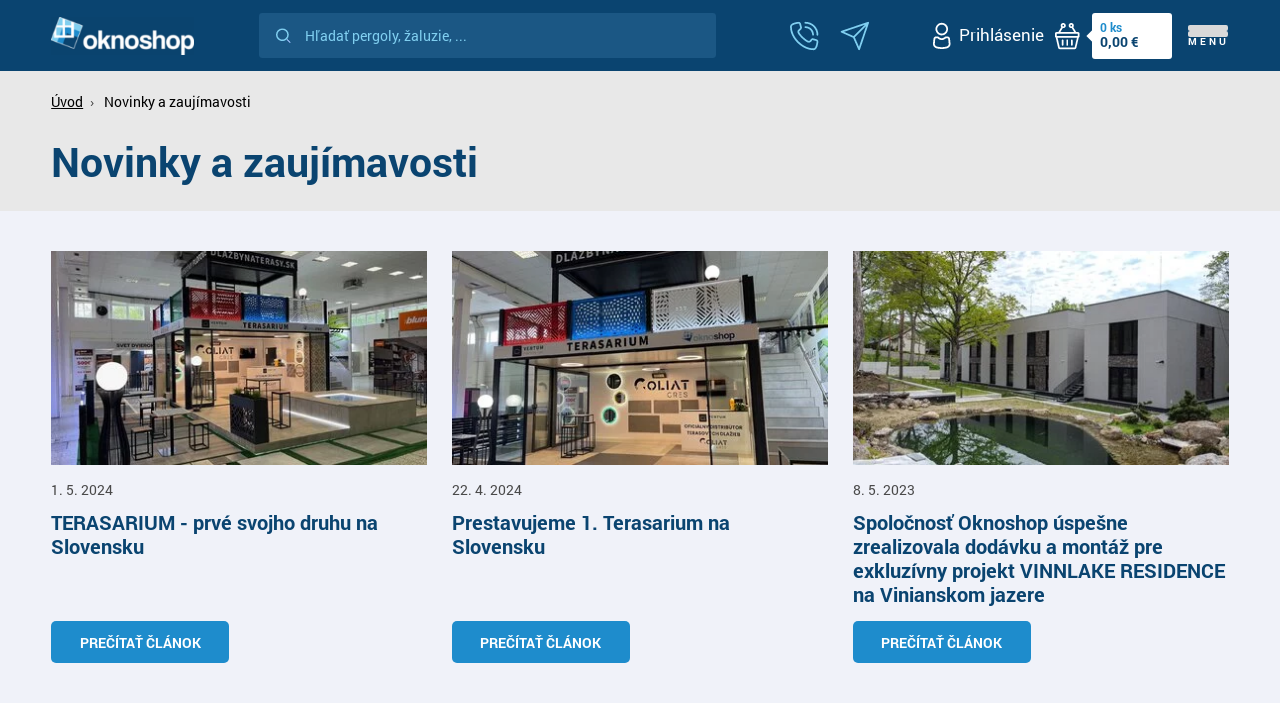

--- FILE ---
content_type: text/html; charset=utf-8
request_url: https://www.oknoshop.sk/novinky-zaujimavosti/
body_size: 23494
content:
<!DOCTYPE html>
<html lang="sk" xmlns="http://www.w3.org/1999/xhtml">
<head>
    <script>
    dataLayer = [ {"ecomm_pagetype":"other"} ];
</script><script>
(() => {
const gtag = function() {
    dataLayer.push(arguments);
}
gtag('consent', 'default', {"analytics_storage":"denied","ad_storage":"denied","ad_user_data":"denied","ad_personalization":"denied"});
gtag('consent', 'update', {"analytics_storage":"denied","ad_storage":"denied","ad_user_data":"denied","ad_personalization":"denied"});
})()
</script><script type="text/javascript">
  // Google Tag Manager
  (function(w, d, s, l, i) { 
      w[l] = w[l] || [];
      w[l].push({
          'gtm.start': new Date().getTime(),
          event: 'gtm.js'
      });
      var f = d.getElementsByTagName(s)[0],
          j = d.createElement(s),
          dl = l != 'dataLayer' ? '&l=' + l : '';
      j.async = true;
      j.src =
          'https://www.googletagmanager.com/gtm.js?id=' + i + dl;
      f.parentNode.insertBefore(j, f);
  })(window, document, 'script', 'dataLayer', 'G-YSY1FY40FB');
</script>    <meta charset="utf-8">
    <meta http-equiv="X-UA-Compatible" content="IE=edge">
    <meta name="viewport" content="width=device-width, initial-scale=1.0, user-scalable=0, minimal-ui">
    <meta name="robots" content="index, follow">
    <meta name="author" content="Poski.com sro">
    <meta name="keywords" content="okná, pergoly, siete proti hmyzu, dvere">
    <meta name="description" content="Novinky a zaujímavosti">
    <meta property="og:site_name" content="Oknoshop">
    <meta property="og:image" content="https://www.oknoshop.sk/data/storage/thumbs/1600x1600-scaleshrink-ke//images/placeholder-oknoshop.jpg">
    <link rel="next" href="https://www.oknoshop.sk/novinky-zaujimavosti/?page=2">
    <title>Novinky a zaujímavosti | Oknoshop.sk</title>
    
<link rel="preload" href="/frontend/fonts/Roboto/Roboto-bold-normal.woff2" as="font" crossorigin>
<link rel="preload" href="/frontend/fonts/Roboto/Roboto-light-normal.woff2" as="font" crossorigin>
<link rel="preload" href="/frontend/fonts/Roboto/Roboto-regular-normal.woff2" as="font" crossorigin>
<link rel="preload" href="/frontend/fonts/Roboto/Roboto-black-normal.woff2" as="font" crossorigin>
<link rel="preload" href="/data/cache/pminify/1768344621-8e29c1bc29896f8a0903bc0560a19a691bbc7a2a.css" as="style" />    <link rel="stylesheet" type="text/css" href="/data/cache/pminify/1768344621-8e29c1bc29896f8a0903bc0560a19a691bbc7a2a.css" />
<script>var PQ = {"locale":"sk"};</script>


<script type='application/ld+json'>
{
    "@context": "http://schema.org",
    "@type": "Organization",
    "url": "https://www.oknoshop.sk/",
    "logo": "https://www.oknoshop.sk/frontend/images/logo.png",
    "name": "ON shop s.r.o.",
    "email": "oknoshop@oknoshop.sk",
    "telephone": "+421 948 064 605",
    "address": {
      "@type": "PostalAddress",
      "streetAddress": "Gorkého 11",
      "addressLocality": "Michalovce",
      "postalCode": "07101"
    },

    "contactPoint": [{
      "@type": "ContactPoint",
      "telephone": "+421 948 064 605",
      "contactType": "customer service"
    }]
}
</script>

<script type="application/ld+json">
  {
    "@context": "http://schema.org",
    "@type": "WebSite",
    "url": "https://www.oknoshop.sk/novinky-zaujimavosti/",
    "name": "Novinky a zaujímavosti"
  }
</script>


    
<link rel="icon" href="/frontend/images/favicons/favicon.ico" type="image/x-icon">
<link rel="apple-touch-icon" sizes="180x180" href="/frontend/images/favicons/apple-touch-icon.png">
<link rel="icon" type="image/png" sizes="32x32" href="/frontend/images/favicons/favicon-32x32.png">
<link rel="icon" type="image/png" sizes="16x16" href="/frontend/images/favicons/favicon-16x16.png">
<link rel="manifest" href="/frontend/images/favicons/site.webmanifest">
<meta name="msapplication-TileColor" content="#3e6bac">
<meta name="theme-color" content="#3e6bac">    <!-- tracking:@head -->
    <script type="" data-component="DelayedScript" data-required-consent="5" data-content=""></script>
<!-- /tracking:@head -->    <script>window.cookieConsent = 0;</script>
    <!-- Google tag (gtag.js) -->
<script async src="https://www.googletagmanager.com/gtag/js?id=G-YSY1FY40FB"></script>
<script>
  window.dataLayer = window.dataLayer || [];
  function gtag(){dataLayer.push(arguments);}
  gtag('js', new Date());

  gtag('config', 'G-YSY1FY40FB');
</script><meta name="google-site-verification" content="SAnEYvR6J-7eFgZSD9z6tmX9Hq52hYNEA6bkbx8Huw0" />
    <script type="" data-component="DelayedScript" data-required-consent="5" data-content="&lt;!-- Google tag (gtag.js) --&gt;
&lt;script async src=&quot;https://www.googletagmanager.com/gtag/js?id=G-YSY1FY40FB&quot;&gt;&lt;/script&gt;
&lt;script&gt;
  window.dataLayer = window.dataLayer || [];
  function gtag(){dataLayer.push(arguments);}
  gtag('js', new Date());

  gtag('config', 'G-YSY1FY40FB');
&lt;/script&gt;&lt;!-- Google Tag Manager --&gt;
&lt;script&gt;(function(w,d,s,l,i){w[l]=w[l]||[];w[l].push({'gtm.start':
new Date().getTime(),event:'gtm.js'});var f=d.getElementsByTagName(s)[0],
j=d.createElement(s),dl=l!='dataLayer'?'&amp;l='+l:'';j.async=true;j.src=
'https://www.googletagmanager.com/gtm.js?id='+i+dl;f.parentNode.insertBefore(j,f);
})(window,document,'script','dataLayer','GTM-KV56N4H');&lt;/script&gt;
&lt;!-- End Google Tag Manager --&gt;&lt;meta name=&quot;facebook-domain-verification&quot; content=&quot;yyca8qoe5qmgb5pionyyg1zsdfq5a1&quot; /&gt;&lt;!-- Meta Pixel Code --&gt;
&lt;script&gt;
  !function(f,b,e,v,n,t,s)
  {if(f.fbq)return;n=f.fbq=function(){n.callMethod?
  n.callMethod.apply(n,arguments):n.queue.push(arguments)};
  if(!f._fbq)f._fbq=n;n.push=n;n.loaded=!0;n.version='2.0';
  n.queue=[];t=b.createElement(e);t.async=!0;
  t.src=v;s=b.getElementsByTagName(e)[0];
  s.parentNode.insertBefore(t,s)}(window, document,'script',
  'https://connect.facebook.net/en_US/fbevents.js');
  fbq('init', '1942680049416472');
  fbq('track', 'PageView');
&lt;/script&gt;
&lt;noscript&gt;&lt;img height=&quot;1&quot; width=&quot;1&quot; style=&quot;display:none&quot;
  src=&quot;https://www.facebook.com/tr?id=1942680049416472&amp;ev=PageView&amp;noscript=1&quot;
/&gt;&lt;/noscript&gt;
&lt;!-- End Meta Pixel Code --&gt;"></script>

<!-- tracking:jscodes/displayCodes/2 -->
    <script type="" data-component="DelayedScript" data-required-consent="5" data-content=""></script>


    <script type="" data-component="DelayedScript" data-required-consent="4" data-content=""></script>


    <script type="" data-component="DelayedScript" data-required-consent="1" data-content=""></script>
<!-- /tracking:jscodes/displayCodes/2 -->
    </head>
<body class="  location_news_getList locale_sk domain_www_oknoshop_sk">

    <script type="" data-component="DelayedScript" data-required-consent="5" data-content="&lt;!-- Google Tag Manager (noscript) --&gt;
&lt;noscript&gt;&lt;iframe src=&quot;https://www.googletagmanager.com/ns.html?id=GTM-KV56N4H&quot;
height=&quot;0&quot; width=&quot;0&quot; style=&quot;display:none;visibility:hidden&quot;&gt;&lt;/iframe&gt;&lt;/noscript&gt;
&lt;!-- End Google Tag Manager (noscript) --&gt;"></script>

<!-- tracking:jscodes/displayCodes/3 -->
    <script type="" data-component="DelayedScript" data-required-consent="5" data-content=""></script>
<!-- /tracking:jscodes/displayCodes/3 -->
<noscript><iframe src="https://www.googletagmanager.com/ns.html?id=G-YSY1FY40FB&ecomm_pagetype=other"
height="0" width="0" style="display:none;visibility:hidden"></iframe></noscript>
    <header class="AppHeader" data-component="AppHeader">
        <div class="AppHeader-wrapper-top">
            <div class="u-frameLg">
                <div class="AppHeader-holder">
                    <div class="AppHeader-left">
                        <a href="/" class="AppHeader-logo">
                            <img class="" src="/frontend/images/logo.png" loading="lazy" width="179" height="50" alt="Logo">                        </a>
                        <div class="AppHeader-claim">                        Odborník na tieniacu techniku s dlhoročnou tradíciou                        </div>                    </div>

                    <div class="AppHeader-bottom">
                        <aside class="QuickSearch u-invisibleScrollBar AppHeader-searchBar" data-component="QuickSearch">
    <form class="QuickSearch-content" method="get" action="/hladat/">
        <h2 class="u-hiddenVisually">Vyhľadávanie</h2>
        <div class="QuickSearch-search">
            <label for="quick-search" class="u-hiddenVisually">Vyhľadávanie</label>
            <input id="quick-search" class="QuickSearch-input" type="search" name="q" placeholder="Hľadať pergoly, žaluzie, ..."
                   value="" autocomplete="off">
            <svg class="QuickSearch-icon" width="22" height="22" xmlns="http://www.w3.org/2000/svg" viewBox="0 0 20 20" ><path fill="#ff5aff" stroke="#80cff0" d="m 15,14.480469 c -0.165425,0.180741 -0.339254,0.353765 -0.521484,0.517578 l 3.882812,3.882812 c 0.1434,0.1433 0.376432,0.1431 0.519531,0 0.1431,-0.143199 0.1433,-0.376231 0,-0.519531 z"/><path stroke="#80cff0" stroke-width="2" d="M 8.5,16 C 12.6421,16 16,12.6421 16,8.5 16,4.35786 12.6421,1 8.5,1 4.35786,1 1,4.35786 1,8.5 1,12.6421 4.35786,16 8.5,16 Z"/></svg>
            <div class="QuickSearch-cancel" data-close>
                <svg xmlns="http://www.w3.org/2000/svg" viewBox="0 0 24 24" width="23" height="23"><path fill="currentColor" d="M19 6.41L17.59 5 12 10.59 6.41 5 5 6.41 10.59 12 5 17.59 6.41 19 12 13.41 17.59 19 19 17.59 13.41 12z"></path></svg>
            </div>
        </div>
        <div class="QuickSearch-results u-customScrollBar" data-results>
            <template data-template-no-results>
                <div class="QuickSearch-noResults">Žiadne výsledky na zobrazenie.</div>
            </template>
            <template data-template-heading>
                <div class="QuickSearch-title" data-heading></div>
            </template>
            <template data-template-item>
                <a class="QuickSearchItem">
    <div class="QuickSearchItem-image" data-image></div>
    <div class="QuickSearchItem-content">
        <div class="QuickSearchItem-name" data-name></div>
        <div class="QuickSearchItem-subText" data-sub-text></div>
    </div>
</a>            </template>
        </div>
    </form>
</aside>



                        <div class="AppHeader-top">
                                                            <button type="button" class="AppHeader-searchToggle" data-search-opener
                                        aria-label="Hľadať">
                                    <svg xmlns="http://www.w3.org/2000/svg" width="24" height="24" viewBox="0 0 36 36">
                                        <path fill="currentColor"
                                              d="M25.557,22.489H23.94 l-0.573-0.552c2.005-2.331,3.211-5.357,3.211-8.648C26.578,5.949,20.628,0,13.289,0C5.95,0,0,5.949,0,13.289 c0,7.339,5.95,13.289,13.289,13.289c3.292,0,6.317-1.206,8.648-3.211l0.552,0.573v1.616l10.223,10.2l3.045-3.045L25.557,22.489z M13.289,22.489c-5.09,0-9.2-4.109-9.2-9.2c0-5.09,4.11-9.2,9.2-9.2c5.091,0,9.2,4.11,9.2,9.2 C22.489,18.38,18.38,22.489,13.289,22.489z"></path>
                                    </svg>
                                </button>
                                                        <a class="AppHeader-responsiveTel"
                               href="tel:+421948064605">

                                <svg class="AppHeader-tel" overflow="visible" preserveAspectRatio="none"
                                     viewBox="0 0 301.9949951171875 301.9949951171875" y="0px" x="0px"
                                     id="Layer_1_1629292026937" width="28" height="28">
                                    <path d="M149.992,0.001C67.156,0.001,0,67.159,0,149.998c0,82.837,67.156,149.997,149.992,149.997     c82.842,0,150.003-67.161,150.003-149.997C299.995,67.159,232.834,0.001,149.992,0.001z M210.947,217.132v10.374     c0,5.729-4.645,10.374-10.374,10.374h-10.374h-57.256H96.829c-11.458,0-20.749-9.29-20.749-20.749V86.592     c0-11.458,9.29-20.749,20.749-20.749h36.113h57.256h10.374c5.729,0,10.374,4.645,10.374,10.374v10.375h0.001V217.132z      M231.695,86.592v130.54v10.374c0,5.729-4.645,10.374-10.374,10.374h-2.806c1.774-3.055,2.806-6.593,2.806-10.374v-10.374V86.592     V76.219c0-3.781-1.032-7.319-2.806-10.374h2.806c5.729,0,10.374,4.645,10.374,10.374V86.592z"
                                          vector-effect="non-scaling-stroke" fill="currentColor"/>
                                    <path d="M175.591,165.517c0,0-3.909-4.692-8.237-1.455c-3.226,2.412-9.023,7.776-10.416,9.078c0,0-9.69-5.166-15.424-9.884     c-8.494-6.985-14.174-15.608-17.151-20.513l-2.223-4.191c0.775-0.835,6.71-7.189,9.277-10.639     c3.232-4.326-1.452-8.235-1.452-8.235s-13.183-13.183-16.184-15.798c-3.003-2.622-6.461-1.167-6.461-1.167     c-6.315,4.082-12.859,7.628-13.248,24.686c-0.013,15.969,12.109,32.438,25.215,45.188c13.131,14.402,31.162,28.833,48.588,28.817     c17.055-0.384,20.598-6.93,24.678-13.245c0,0,1.46-3.455-1.159-6.458C188.774,178.693,175.591,165.517,175.591,165.517z"
                                          vector-effect="non-scaling-stroke" fill="currentColor"/>
                                </svg>
                            </a>

                            <div class="AppHeader-contact">
                                                                                                            <a href="tel:+421948064605">
                                            <svg width="29" height="30" viewBox="0 0 29 30" fill="none"
                                                 xmlns="http://www.w3.org/2000/svg">
                                                <path fill-rule="evenodd" clip-rule="evenodd"
                                                      d="M15.439 7.03992C17.2236 7.04072 18.9349 7.74965 20.1973 9.01108C21.4596 10.2725 22.1698 11.9833 22.172 13.7679C22.1797 13.9971 22.2761 14.2143 22.441 14.3737C22.6058 14.5331 22.8262 14.6222 23.0555 14.6222C23.2848 14.6222 23.5051 14.5331 23.6699 14.3737C23.8348 14.2143 23.9313 13.9971 23.939 13.7679C23.939 11.5136 23.0434 9.35157 21.4494 7.75751C19.8553 6.16346 17.6933 5.26792 15.439 5.26792C15.3204 5.26393 15.2023 5.28383 15.0917 5.32644C14.981 5.36904 14.88 5.43348 14.7948 5.51592C14.7095 5.59835 14.6417 5.6971 14.5954 5.80627C14.5491 5.91545 14.5252 6.03283 14.5252 6.15142C14.5252 6.27001 14.5491 6.38739 14.5954 6.49657C14.6417 6.60575 14.7095 6.70449 14.7948 6.78693C14.88 6.86936 14.981 6.9338 15.0917 6.9764C15.2023 7.01901 15.3204 7.03891 15.439 7.03492V7.03992ZM24.567 4.63992C23.3713 3.43737 21.9489 2.4839 20.3823 1.83472C18.8156 1.18554 17.1358 0.853537 15.44 0.857922C15.3214 0.853934 15.2033 0.873835 15.0927 0.916439C14.982 0.959044 14.881 1.02348 14.7958 1.10592C14.7105 1.18835 14.6427 1.2871 14.5964 1.39627C14.5501 1.50545 14.5262 1.62283 14.5262 1.74142C14.5262 1.86001 14.5501 1.97739 14.5964 2.08657C14.6427 2.19575 14.7105 2.29449 14.7958 2.37693C14.881 2.45936 14.982 2.5238 15.0927 2.5664C15.2033 2.60901 15.3214 2.62891 15.44 2.62492C18.3938 2.62889 21.2254 3.80425 23.3138 5.8932C25.4022 7.98214 26.5768 10.8141 26.58 13.7679C26.576 13.8864 26.5959 14.0046 26.6385 14.1152C26.6811 14.2259 26.7455 14.3269 26.828 14.4121C26.9104 14.4974 27.0091 14.5652 27.1183 14.6115C27.2275 14.6578 27.3449 14.6816 27.4635 14.6816C27.5821 14.6816 27.6994 14.6578 27.8086 14.6115C27.9178 14.5652 28.0165 14.4974 28.099 14.4121C28.1814 14.3269 28.2458 14.2259 28.2884 14.1152C28.331 14.0046 28.351 13.8864 28.347 13.7679C28.3525 12.0724 28.0217 10.3926 27.3737 8.82581C26.7258 7.25899 25.7735 5.83625 24.572 4.63992H24.567ZM26.578 20.5919C26.591 20.4581 26.5557 20.3241 26.4785 20.214C26.4013 20.104 26.2872 20.0252 26.157 19.9919L22.783 19.0869C22.6722 19.0537 22.5537 19.0565 22.4446 19.095C22.3355 19.1334 22.2414 19.2056 22.176 19.3009C22.1 19.4009 22.024 19.5109 21.949 19.6149C21.6887 20.1223 21.3193 20.5657 20.8674 20.9134C20.4154 21.2611 19.8921 21.5044 19.335 21.6259C18.4507 21.7211 17.5611 21.5031 16.821 21.0099C15.7876 20.4345 14.8094 19.765 13.899 19.0099C11.8641 17.3958 10.0588 15.5118 8.53296 13.4099C8.10334 12.8117 7.7631 12.1542 7.52296 11.4579C7.39091 11.1335 7.34249 10.781 7.38215 10.4329C7.42181 10.0849 7.54829 9.75236 7.74996 9.46592C7.76696 9.44492 7.78496 9.42392 7.80296 9.40292L10.006 7.05792C10.0752 6.98895 10.1244 6.90247 10.1484 6.80773C10.1723 6.71298 10.1701 6.61351 10.142 6.51992L9.20996 3.04792C9.17914 2.92645 9.10852 2.81879 9.00938 2.74213C8.91024 2.66546 8.78829 2.6242 8.66296 2.62492C8.64598 2.62368 8.62894 2.62368 8.61196 2.62492C7.15954 2.74596 5.72637 3.03729 4.34196 3.49292C3.21096 3.89292 1.85996 4.58292 1.84196 5.59292C1.74196 10.6379 4.22796 16.0739 8.68096 20.5059C13.134 24.9379 18.702 27.4959 23.612 27.3689C25.376 27.3239 26.353 23.2919 26.579 20.5919H26.578ZM26.615 18.2869L23.24 17.3869C22.7851 17.263 22.3032 17.2804 21.8585 17.4369C21.4137 17.5934 21.0271 17.8815 20.75 18.2629C20.669 18.3739 20.589 18.4859 20.509 18.5979C20.049 19.2429 19.615 19.8529 19.148 19.8769C19.0803 19.8793 19.0132 19.8897 18.948 19.9079C18.756 19.9489 17.838 19.7509 15.932 18.3579C14.3008 17.1451 12.7956 15.7715 11.439 14.2579C9.40396 11.9579 9.10196 10.8099 9.15496 10.5509L11.295 8.27492C11.5715 7.98732 11.7681 7.63253 11.8654 7.24563C11.9628 6.85873 11.9574 6.45313 11.85 6.06892L10.918 2.58992C10.7761 2.06054 10.4528 1.59784 10.0044 1.28271C9.55598 0.967571 9.01109 0.820048 8.46496 0.865922C6.86157 1.00052 5.27964 1.32375 3.75196 1.82892C0.753962 2.89192 0.0959621 4.44192 0.0719621 5.55792C0.0468363 8.56813 0.725551 11.5426 2.05396 14.2439C3.40346 17.0371 5.22141 19.5785 7.42896 21.7579C12.094 26.4009 17.984 29.1389 23.268 29.1389C23.3973 29.1389 23.5263 29.1373 23.655 29.1339C24.767 29.1059 26.315 28.4429 27.376 25.4489C27.8805 23.9218 28.2034 22.3406 28.338 20.7379C28.384 20.1918 28.2366 19.6468 27.9214 19.1983C27.6063 18.7499 27.1434 18.4266 26.614 18.2849L26.615 18.2869Z"
                                                      fill="#80CFF0"/>
                                            </svg>

                                            <strong>Telefónne číslo:</strong>
                                            <span>+421 948 064 605</span>
                                        </a>
                                    
                                                                            <a href="mailto:oknoshop@oknoshop.sk">
                                            <svg width="30" height="30" viewBox="0 0 30 30" fill="none"
                                                 xmlns="http://www.w3.org/2000/svg">
                                                <path fill-rule="evenodd" clip-rule="evenodd"
                                                      d="M24.8129 3.79696L13.5589 15.051L4.03792 10.846L24.8139 3.79796L24.8129 3.79696ZM19.0129 25.821L26.0619 5.04496L14.8079 16.302L19.0129 25.821ZM1.24892 11.546L13.0859 16.773L18.3129 28.611C18.3823 28.7674 18.4956 28.9003 18.639 28.9937C18.7824 29.087 18.9498 29.1368 19.1209 29.137H19.1609C19.3391 29.1287 19.5106 29.0671 19.6533 28.9601C19.796 28.8531 19.9031 28.7057 19.9609 28.537L28.9609 2.02396C29.0142 1.86714 29.0223 1.69852 28.9844 1.5373C28.9465 1.37609 28.864 1.22877 28.7464 1.11213C28.6289 0.995495 28.4809 0.914232 28.3194 0.877604C28.1579 0.840976 27.9893 0.850456 27.8329 0.904964L1.32192 9.90196C1.1535 9.95909 1.00624 10.0657 0.899448 10.208C0.792653 10.3502 0.731293 10.5213 0.723404 10.699C0.715514 10.8767 0.761463 11.0526 0.855232 11.2037C0.949002 11.3549 1.08622 11.4741 1.24892 11.546Z"
                                                      fill="#80CFF0"/>
                                            </svg>

                                            <strong>E-mail:</strong>
                                            <span>oknoshop@oknoshop.sk</span>
                                        </a>
                                                                                                </div>


                        </div>
                        <div class="AppHeader-cart">
                            
    <div class="HeaderUser" data-component="HeaderUser">
        <a href="#" class="HeaderUser-opener" data-login-opener>
            <svg width="18" height="27" viewBox="0 0 18 27" fill="none" xmlns="http://www.w3.org/2000/svg">
                <path fill-rule="evenodd" clip-rule="evenodd" d="M11.5361 15.0569C11.1762 15.4303 10.7428 15.7253 10.2634 15.9232C9.78392 16.1211 9.26872 16.2177 8.75014 16.2069C8.23265 16.2184 7.71843 16.1221 7.24017 15.9241C6.76191 15.7261 6.33008 15.4308 5.97214 15.0569C5.48191 14.6411 4.85996 14.4128 4.21714 14.4129H3.16514C2.49561 14.4111 1.8493 14.6582 1.35167 15.1061C0.854034 15.554 0.540577 16.1708 0.472138 16.8369C0.341138 18.1369 0.156138 19.9919 0.0221378 21.5189C-0.0800284 22.566 0.189933 23.6157 0.784627 24.4836C1.37932 25.3515 2.26074 25.9821 3.27414 26.2649C6.85647 27.2367 10.6321 27.244 14.2181 26.2859C15.2377 26.0016 16.1245 25.3671 16.7226 24.4938C17.3206 23.6205 17.5917 22.5643 17.4881 21.5109L17.0191 16.8379C16.9516 16.1713 16.6387 15.5536 16.1412 15.1049C15.6437 14.6562 14.9971 14.4085 14.3271 14.4099C13.9531 14.4099 13.5751 14.4099 13.2681 14.4159C12.632 14.4184 12.0172 14.6454 11.5321 15.0569H11.5361ZM12.7001 16.4259C12.8624 16.289 13.0679 16.2139 13.2801 16.2139H13.2901C13.5981 16.2079 13.9641 16.2079 14.3271 16.2079C14.5509 16.2067 14.767 16.289 14.9334 16.4385C15.0998 16.5881 15.2045 16.7943 15.2271 17.0169L15.6961 21.6899C15.7583 22.3211 15.5962 22.954 15.2384 23.4777C14.8806 24.0014 14.3498 24.3824 13.7391 24.5539C10.47 25.4272 7.02798 25.4206 3.76214 24.5349C3.15491 24.366 2.62676 23.9883 2.27077 23.4682C1.91477 22.9481 1.75377 22.319 1.81614 21.6919V21.6869C1.94914 20.1609 2.13514 18.3129 2.26514 17.0179C2.28752 16.7951 2.39214 16.5887 2.55856 16.4389C2.72498 16.2891 2.94125 16.2068 3.16514 16.2079H4.21214C4.42558 16.2075 4.63221 16.283 4.79514 16.4209C5.3086 16.9441 5.92502 17.3551 6.60543 17.6279C7.28584 17.9007 8.01545 18.0294 8.74814 18.0059C9.4801 18.0284 10.2088 17.8997 10.8888 17.6278C11.5688 17.3559 12.1854 16.9468 12.7001 16.4259ZM8.74814 0.817875C7.50464 0.822223 6.29032 1.19493 5.2585 1.88895C4.22669 2.58296 3.42365 3.56715 2.9508 4.71724C2.47794 5.86732 2.35647 7.13174 2.60173 8.35081C2.84699 9.56989 3.44797 10.689 4.32879 11.5667C5.20962 12.4445 6.33077 13.0415 7.5507 13.2825C8.77062 13.5235 10.0346 13.3977 11.183 12.9208C12.3315 12.4439 13.3128 11.6375 14.0033 10.6032C14.6937 9.56899 15.0621 8.35338 15.0621 7.10987C15.0582 5.43854 14.391 3.83712 13.2071 2.65737C12.0232 1.47762 10.4195 0.816015 8.74814 0.817875ZM8.74814 2.61787C9.63656 2.62084 10.5042 2.88701 11.2414 3.38277C11.9787 3.87853 12.5525 4.58164 12.8904 5.40331C13.2282 6.22498 13.3151 7.12835 13.1399 7.99933C12.9646 8.87031 12.5353 9.66984 11.9059 10.2969C11.2766 10.924 10.4756 11.3506 9.60395 11.5227C8.73236 11.6948 7.8293 11.6048 7.00884 11.264C6.18837 10.9232 5.4873 10.3469 4.99417 9.60787C4.50103 8.86887 4.23795 8.0003 4.23814 7.11188C4.23892 6.52059 4.35623 5.93526 4.58336 5.38933C4.81048 4.84341 5.14297 4.34759 5.56181 3.93023C5.98066 3.51288 6.47765 3.18215 7.02438 2.95697C7.57111 2.73179 8.15685 2.61656 8.74814 2.61787Z" fill="white"/>
            </svg>

            <span>Prihlásenie</span>
        </a>

            </div>

                                <div class="HeaderCart" data-component="HeaderCart">
        <a class="HeaderCart-opener" data-cart-opener>
            <svg width="26" height="28" viewBox="0 0 26 28" fill="none" xmlns="http://www.w3.org/2000/svg">
                <path d="M24.09 10.0999H22.177L19.213 5.17893C19.5966 4.72628 19.8089 4.15325 19.813 3.55993C19.8148 3.05146 19.6656 2.55388 19.3844 2.13023C19.1032 1.70658 18.7026 1.3759 18.2334 1.18008C17.7641 0.984259 17.2473 0.932098 16.7483 1.0302C16.2494 1.12831 15.7908 1.37227 15.4306 1.73119C15.0705 2.09011 14.8249 2.54785 14.725 3.04643C14.6252 3.54501 14.6755 4.06201 14.8697 4.53196C15.0639 5.00191 15.3931 5.40366 15.8158 5.68635C16.2385 5.96903 16.7355 6.11993 17.244 6.11993C17.4156 6.11995 17.5868 6.10287 17.755 6.06893L20.179 10.0999H6.30699L8.73599 6.06893C9.25342 6.17223 9.79013 6.11307 10.2726 5.89953C10.7551 5.686 11.1598 5.32854 11.4313 4.8761C11.7028 4.42366 11.8278 3.89837 11.7891 3.37215C11.7505 2.84593 11.5502 2.34451 11.2155 1.93655C10.8809 1.5286 10.4284 1.23406 9.91987 1.09325C9.41137 0.952452 8.87178 0.972277 8.37498 1.15001C7.87818 1.32775 7.44847 1.65471 7.14468 2.08612C6.8409 2.51753 6.6779 3.0323 6.67799 3.55993C6.68196 4.15326 6.89434 4.72632 7.27799 5.17893L4.30899 10.0999H2.39599C2.01804 10.1005 1.65568 10.2507 1.38824 10.5178C1.1208 10.7848 0.970052 11.147 0.968994 11.5249L0.968994 14.3699C0.970131 14.6492 1.05316 14.9219 1.20781 15.1544C1.36245 15.3869 1.58191 15.5689 1.83899 15.6779C1.82479 15.8453 1.83557 16.0138 1.87099 16.1779L4.15499 25.8609C4.24415 26.2359 4.45723 26.5698 4.75976 26.8087C5.06229 27.0475 5.43656 27.1773 5.82199 27.1769H20.669C21.0545 27.1774 21.4288 27.0477 21.7314 26.8089C22.034 26.57 22.247 26.236 22.336 25.8609L24.62 16.1779C24.6555 16.0138 24.6663 15.8453 24.652 15.6779C24.9091 15.5689 25.1285 15.3869 25.2832 15.1544C25.4378 14.9219 25.5209 14.6492 25.522 14.3699V11.5249C25.5209 11.1461 25.3695 10.7832 25.101 10.516C24.8325 10.2488 24.4688 10.0991 24.09 10.0999ZM16.383 3.55993C16.3824 3.39051 16.4321 3.22471 16.5258 3.08355C16.6195 2.94239 16.753 2.83221 16.9093 2.76696C17.0657 2.70171 17.2379 2.68433 17.4041 2.71702C17.5704 2.74971 17.7232 2.831 17.8432 2.95059C17.9632 3.07018 18.045 3.2227 18.0783 3.38883C18.1116 3.55496 18.0948 3.72723 18.0301 3.88382C17.9654 4.0404 17.8557 4.17427 17.7149 4.26846C17.574 4.36265 17.4084 4.41293 17.239 4.41294C17.0124 4.4132 16.795 4.32351 16.6345 4.16357C16.474 4.00363 16.3835 3.78652 16.383 3.55993ZM9.24699 2.70693C9.41557 2.70753 9.5802 2.75806 9.72008 2.85215C9.85996 2.94624 9.96882 3.07966 10.0329 3.23558C10.097 3.3915 10.1135 3.56291 10.0802 3.72818C10.047 3.89345 9.96551 4.04516 9.8461 4.16415C9.72668 4.28314 9.57469 4.36409 9.40931 4.39676C9.24392 4.42943 9.07257 4.41236 8.91688 4.34771C8.76119 4.28306 8.62814 4.17373 8.53454 4.03352C8.44095 3.89331 8.391 3.72851 8.39099 3.55993C8.39152 3.33335 8.48198 3.11624 8.64248 2.9563C8.80298 2.79636 9.02041 2.70667 9.24699 2.70693ZM2.68199 11.8069H23.805V14.0829H2.68199V11.8069ZM20.669 25.4749H5.82199L3.53799 15.7919H22.948L20.669 25.4749Z" fill="white"/>
                <path d="M8.67607 17.4959C8.44948 17.4956 8.23207 17.5853 8.07156 17.7452C7.91106 17.9051 7.8206 18.1223 7.82007 18.3488V22.8688C7.82007 23.096 7.91031 23.3139 8.07094 23.4745C8.23156 23.6351 8.44942 23.7253 8.67657 23.7253C8.90373 23.7253 9.12159 23.6351 9.28221 23.4745C9.44284 23.3139 9.53307 23.096 9.53307 22.8688V18.3488C9.53254 18.1223 9.44209 17.9051 9.28159 17.7452C9.12108 17.5853 8.90367 17.4956 8.67708 17.4959" fill="white"/>
                <path d="M13.243 17.4959C13.0164 17.4956 12.7989 17.5853 12.6384 17.7452C12.4779 17.9051 12.3875 18.1223 12.387 18.3488V22.8688C12.387 23.096 12.4772 23.3139 12.6378 23.4745C12.7985 23.6351 13.0163 23.7253 13.2435 23.7253C13.4706 23.7253 13.6885 23.6351 13.8491 23.4745C14.0097 23.3139 14.1 23.096 14.1 22.8688V18.3488C14.0994 18.1223 14.009 17.9051 13.8485 17.7452C13.688 17.5853 13.4706 17.4956 13.244 17.4959" fill="white"/>
                <path d="M17.8101 17.4959C17.5835 17.4956 17.3661 17.5853 17.2056 17.7452C17.0451 17.9051 16.9546 18.1223 16.9541 18.3488V22.8688C16.9541 23.096 17.0443 23.3139 17.205 23.4745C17.3656 23.6351 17.5834 23.7253 17.8106 23.7253C18.0378 23.7253 18.2556 23.6351 18.4162 23.4745C18.5769 23.3139 18.6671 23.096 18.6671 22.8688V18.3488C18.6666 18.1223 18.5761 17.9051 18.4156 17.7452C18.2551 17.5853 18.0377 17.4956 17.8111 17.4959" fill="white"/>
            </svg>


            <div class="HeaderCart-number">
                <span data-count-holder>0</span>&nbsp;ks                <span class="HeaderCart-price" data-price-holder>
                    0,00&nbsp;<span class="currency">€</span>                </span>
            </div>

            <div class="HeaderCart-plus">
                <svg xmlns="http://www.w3.org/2000/svg" xmlns:xlink="http://www.w3.org/1999/xlink"
                     overflow="visible" preserveAspectRatio="none" viewBox="0 0 16 16" width="16" height="16">
                    <g transform="translate(0, 0)">
                        <g transform="translate(0, 0) rotate(0)">
                            <path d="M16,8c0,4.41108 -3.58892,8 -8,8c-4.41108,0 -8,-3.58892 -8,-8c0,-4.41108 3.58892,-8 8,-8c4.41108,0 8,3.58892 8,8zM12.30769,8c0,-0.67938 -0.55138,-1.23077 -1.23077,-1.23077h-1.84615v-1.84615c0,-0.67938 -0.55138,-1.23077 -1.23077,-1.23077c-0.67938,0 -1.23077,0.55138 -1.23077,1.23077v1.84615h-1.84615c-0.67938,0 -1.23077,0.55138 -1.23077,1.23077c0,0.67938 0.55138,1.23077 1.23077,1.23077h1.84615v1.84615c0,0.67938 0.55138,1.23077 1.23077,1.23077c0.67938,0 1.23077,-0.55138 1.23077,-1.23077v-1.84615h1.84615c0.67938,0 1.23077,-0.55138 1.23077,-1.23077z"
                                  style="stroke-width: 0; stroke-linecap: butt; stroke-linejoin: miter; fill: rgb(0, 149, 255);"
                                  vector-effect="non-scaling-stroke"/>
                        </g>
                        <defs>
                            <path id="path-16314493366098711"
                                  d="M16,8c0,4.41108 -3.58892,8 -8,8c-4.41108,0 -8,-3.58892 -8,-8c0,-4.41108 3.58892,-8 8,-8c4.41108,0 8,3.58892 8,8zM12.30769,8c0,-0.67938 -0.55138,-1.23077 -1.23077,-1.23077h-1.84615v-1.84615c0,-0.67938 -0.55138,-1.23077 -1.23077,-1.23077c-0.67938,0 -1.23077,0.55138 -1.23077,1.23077v1.84615h-1.84615c-0.67938,0 -1.23077,0.55138 -1.23077,1.23077c0,0.67938 0.55138,1.23077 1.23077,1.23077h1.84615v1.84615c0,0.67938 0.55138,1.23077 1.23077,1.23077c0.67938,0 1.23077,-0.55138 1.23077,-1.23077v-1.84615h1.84615c0.67938,0 1.23077,-0.55138 1.23077,-1.23077z"
                                  vector-effect="non-scaling-stroke"/>
                        </defs>
                    </g>
                </svg>
            </div>
        </a>

                    <div class="HeaderCart-dropdown" data-dropdown>
                
<div class="CartHolder" data-component="CartHolder">
    <div class="CartHolder-wrapper">
        <div class="CartHolder-section">
                        <form method="post" action="/kosik/"
                  class="u-hidden">
	            <div class="CartHolder-content">
                    	            </div>
                <div class="CartHolder-sum">
                    <span>Celkom:</span>
                    <strong>0,00&nbsp;<span class="currency">€</span></strong>
                </div>
                                    <a
        class="ButtonBase ButtonBase--primary ButtonBase--sm CartHolder-toCart"
        href="/kosik/"                >
                <span>Zoznam položiek</span>
            </a>
            </form>
                
	<div class="AppAlert AppAlert--info CartHolder-alert"  >
		<div class="AppAlert-icon">
            <svg width="20" height="20" xmlns="http://www.w3.org/2000/svg" viewBox="0 0 512 512"><path fill="currentColor" d="M256 8C119.043 8 8 119.083 8 256c0 136.997 111.043 248 248 248s248-111.003 248-248C504 119.083 392.957 8 256 8zm0 110c23.196 0 42 18.804 42 42s-18.804 42-42 42-42-18.804-42-42 18.804-42 42-42zm56 254c0 6.627-5.373 12-12 12h-88c-6.627 0-12-5.373-12-12v-24c0-6.627 5.373-12 12-12h12v-64h-12c-6.627 0-12-5.373-12-12v-24c0-6.627 5.373-12 12-12h64c6.627 0 12 5.373 12 12v100h12c6.627 0 12 5.373 12 12v24z"></path></svg>		</div>
		<div class="AppAlert-text" data-text>Zoznam položiek je prázdny.</div>
	</div>
        </div>
            </div>
</div>            </div>
            </div>

                        </div>
                        <div class="AppHeader-hmb" data-nav-opener>
<!--                            <svg width="40" height="40" xmlns="http://www.w3.org/2000/svg" viewBox="0 0 448 512">-->
<!--                                <path fill="currentColor"-->
<!--                                      d="M16 132h416c8.837 0 16-7.163 16-16V76c0-8.837-7.163-16-16-16H16C7.163 60 0 67.163 0 76v40c0 8.837 7.163 16 16 16zm0 160h416c8.837 0 16-7.163 16-16v-40c0-8.837-7.163-16-16-16H16c-8.837 0-16 7.163-16 16v40c0 8.837 7.163 16 16 16zm0 160h416c8.837 0 16-7.163 16-16v-40c0-8.837-7.163-16-16-16H16c-8.837 0-16 7.163-16 16v40c0 8.837 7.163 16 16 16z"></path>-->
<!--                            </svg>-->

                            <svg xmlns="http://www.w3.org/2000/svg" xml:space="preserve" width="40" height="6" viewBox="0 0 40 6">
                              <rect fill="currentColor" width="40" height="6" x="0" y="0" ry="2"/>
                            </svg>
                            <svg xmlns="http://www.w3.org/2000/svg" xml:space="preserve" width="40" height="6" viewBox="0 0 40 6">
                              <rect fill="currentColor" width="40" height="6" x="0" y="0" ry="2"/>
                            </svg>
                            <span>MENU</span>
                        </div>
                    </div>
                </div>
            </div>
        </div>
        <div class="AppHeader-wrapper-bot">
            <div class="u-frameHd">
                
    <div class="HeaderBar">

                <nav class="AppNavigation AppHeader-navigation" data-component="AppNavigation">
        <div class="AppNavigation-closer" data-closer>
            <svg width="16" height="16" xmlns="http://www.w3.org/2000/svg" viewBox="0 0 320 512">
                <path fill="currentColor"
                      d="M207.6 256l107.72-107.72c6.23-6.23 6.23-16.34 0-22.58l-25.03-25.03c-6.23-6.23-16.34-6.23-22.58 0L160 208.4 52.28 100.68c-6.23-6.23-16.34-6.23-22.58 0L4.68 125.7c-6.23 6.23-6.23 16.34 0 22.58L112.4 256 4.68 363.72c-6.23 6.23-6.23 16.34 0 22.58l25.03 25.03c6.23 6.23 16.34 6.23 22.58 0L160 303.6l107.72 107.72c6.23 6.23 16.34 6.23 22.58 0l25.03-25.03c6.23-6.23 6.23-16.34 0-22.58L207.6 256z"></path>
            </svg>
        </div>
        <ul class="AppNavigation-list">
            <!--přidány kategorie do menu v hamburgeru-->
            <li class="AppNavigationItem is-level-1 AppNavigationItem--highlight">
                <a href="/eshop/" title="Nas-sortiment" class="AppNavigationItem-link AppNavigationItem-link--highlighted">Náš sortiment</a>
                <span class="AppNavigationItem-opener" data-opener>
            	<svg width="10" height="10" xmlns="http://www.w3.org/2000/svg" viewBox="0 0 448 512"><path
                            fill="currentColor"
                            d="M441.9 167.3l-19.8-19.8c-4.7-4.7-12.3-4.7-17 0L224 328.2 42.9 147.5c-4.7-4.7-12.3-4.7-17 0L6.1 167.3c-4.7 4.7-4.7 12.3 0 17l209.4 209.4c4.7 4.7 12.3 4.7 17 0l209.4-209.4c4.7-4.7 4.7-12.3 0-17z"></path></svg>
        		</span>
                <ul class="AppNavigationItem-submenu" data-submenu>
                                            <li class="AppNavigationItem is-level-2">
                            <a class="AppNavigationItem-link "
                               href="/eshop/sklenene-systemy/">
                                Sklenené systémy                            </a>
                        </li>
                                            <li class="AppNavigationItem is-level-2">
                            <a class="AppNavigationItem-link "
                               href="/eshop/pergoly/">
                                Pergoly                            </a>
                        </li>
                                            <li class="AppNavigationItem is-level-2">
                            <a class="AppNavigationItem-link "
                               href="/eshop/tienenie-pre-okna/">
                                Tienenie pre okná                            </a>
                        </li>
                                            <li class="AppNavigationItem is-level-2">
                            <a class="AppNavigationItem-link "
                               href="/eshop/ploty-a-brany/">
                                Ploty a brány                            </a>
                        </li>
                                            <li class="AppNavigationItem is-level-2">
                            <a class="AppNavigationItem-link "
                               href="/eshop/okna-a-dvere/">
                                Okná a dvere                            </a>
                        </li>
                                            <li class="AppNavigationItem is-level-2">
                            <a class="AppNavigationItem-link "
                               href="/eshop/zabradlia/">
                                Zábradlia                            </a>
                        </li>
                                    </ul>
            </li>
                        	<li class="AppNavigationItem is-level-1">
        <a href="/novinky-zaujimavosti/" title="Novinky a zaujímavosti" class="AppNavigationItem-link is-active">Novinky a zaujímavosti</a>        	</li>
	<li class="AppNavigationItem is-level-1">
        <a title="Dopyt" href="/dopyt/" class="AppNavigationItem-link">Dopyt</a>        	</li>
	<li class="AppNavigationItem is-level-1">
        <a title="O spoločnosti" href="/o-nas/" class="AppNavigationItem-link">O spoločnosti</a>        	</li>
	<li class="AppNavigationItem is-level-1">
        <a title="Kontakty" href="/kontakty/" class="AppNavigationItem-link">Kontakty</a>        	</li>
	<li class="AppNavigationItem is-level-1">
        <a title="Kariéra" href="/kariera/" class="AppNavigationItem-link">Kariéra</a>        	</li>
	<li class="AppNavigationItem is-level-1">
        <a href="/blog/" title="Blog" class="AppNavigationItem-link">Blog</a>        	</li>
		</ul>
        <div class="AppHeader-socials">
            
    
    <a href="https://www.facebook.com/www.oknoshop.sk" aria-label="Facebook" target="_blank"
       rel="noopener">
        <svg width="22" height="22" xmlns="http://www.w3.org/2000/svg" viewBox="0 0 11 19">
            <path d="M3.26001 9.70797V18.022C3.25988 18.0504 3.26537 18.0785 3.27618 18.1048C3.28699 18.1311 3.3029 18.1549 3.32298 18.175C3.34306 18.1951 3.36693 18.211 3.39319 18.2218C3.41946 18.2326 3.44761 18.2381 3.47601 18.238H6.56301C6.5915 18.2382 6.61975 18.2328 6.64613 18.2221C6.67252 18.2113 6.6965 18.1955 6.71669 18.1754C6.73688 18.1553 6.75287 18.1313 6.76374 18.105C6.77461 18.0787 6.78014 18.0505 6.78001 18.022V9.57297H9.01801C9.07246 9.57287 9.12486 9.55221 9.16472 9.51512C9.20459 9.47804 9.22898 9.42727 9.23301 9.37297L9.44401 6.82997C9.4465 6.8 9.44274 6.76983 9.43296 6.74139C9.42318 6.71295 9.40759 6.68685 9.38718 6.66475C9.36678 6.64266 9.342 6.62504 9.31443 6.61303C9.28686 6.60102 9.25709 6.59487 9.22701 6.59497H6.77901V4.78797C6.77927 4.58507 6.85992 4.39054 7.0033 4.24697C7.14668 4.1034 7.34111 4.0225 7.54401 4.02197H9.27201C9.30046 4.02197 9.32863 4.01635 9.3549 4.00543C9.38117 3.99451 9.40503 3.97851 9.4251 3.95835C9.44517 3.93819 9.46106 3.91426 9.47186 3.88794C9.48265 3.86161 9.48814 3.83342 9.48801 3.80497V1.25997C9.48801 1.20259 9.46529 1.14755 9.42481 1.10688C9.38433 1.06621 9.32939 1.04323 9.27201 1.04297H6.35601C5.53384 1.04297 4.74534 1.36957 4.16398 1.95094C3.58262 2.5323 3.25601 3.3208 3.25601 4.14297V6.59497H1.71501C1.68661 6.59497 1.65848 6.60059 1.63227 6.61152C1.60605 6.62245 1.58226 6.63847 1.56227 6.65865C1.54228 6.67882 1.52648 6.70276 1.5158 6.72908C1.50511 6.75539 1.49975 6.78357 1.50001 6.81197V9.35697C1.49975 9.38537 1.50511 9.41354 1.5158 9.43986C1.52648 9.46618 1.54228 9.49011 1.56227 9.51029C1.58226 9.53047 1.60605 9.54648 1.63227 9.55741C1.65848 9.56834 1.68661 9.57397 1.71501 9.57397H3.26001V9.70797Z" stroke="#80CFF0" stroke-width="1.1" stroke-miterlimit="10"/>
        </svg>            </a>


    
    <a href="https://www.instagram.com/okno_shop/?hl=cs" aria-label="Instagram" target="_blank"
       rel="noopener">
        <svg width="22" height="22" xmlns="http://www.w3.org/2000/svg" viewBox="0 0 448 512"><path fill="currentColor" d="M224.1 141c-63.6 0-114.9 51.3-114.9 114.9s51.3 114.9 114.9 114.9S339 319.5 339 255.9 287.7 141 224.1 141zm0 189.6c-41.1 0-74.7-33.5-74.7-74.7s33.5-74.7 74.7-74.7 74.7 33.5 74.7 74.7-33.6 74.7-74.7 74.7zm146.4-194.3c0 14.9-12 26.8-26.8 26.8-14.9 0-26.8-12-26.8-26.8s12-26.8 26.8-26.8 26.8 12 26.8 26.8zm76.1 27.2c-1.7-35.9-9.9-67.7-36.2-93.9-26.2-26.2-58-34.4-93.9-36.2-37-2.1-147.9-2.1-184.9 0-35.8 1.7-67.6 9.9-93.9 36.1s-34.4 58-36.2 93.9c-2.1 37-2.1 147.9 0 184.9 1.7 35.9 9.9 67.7 36.2 93.9s58 34.4 93.9 36.2c37 2.1 147.9 2.1 184.9 0 35.9-1.7 67.7-9.9 93.9-36.2 26.2-26.2 34.4-58 36.2-93.9 2.1-37 2.1-147.8 0-184.8zM398.8 388c-7.8 19.6-22.9 34.7-42.6 42.6-29.5 11.7-99.5 9-132.1 9s-102.7 2.6-132.1-9c-19.6-7.8-34.7-22.9-42.6-42.6-11.7-29.5-9-99.5-9-132.1s-2.6-102.7 9-132.1c7.8-19.6 22.9-34.7 42.6-42.6 29.5-11.7 99.5-9 132.1-9s102.7-2.6 132.1 9c19.6 7.8 34.7 22.9 42.6 42.6 11.7 29.5 9 99.5 9 132.1s2.7 102.7-9 132.1z"></path></svg>            </a>


    
    <a href="https://www.youtube.com/@oknoshoptrznicamichalovce8634/videos" aria-label="YouTube" target="_blank"
       rel="noopener">
        <svg width="22" height="22" xmlns="http://www.w3.org/2000/svg" viewBox="0 0 576 512"><path fill="currentColor" d="M549.655 124.083c-6.281-23.65-24.787-42.276-48.284-48.597C458.781 64 288 64 288 64S117.22 64 74.629 75.486c-23.497 6.322-42.003 24.947-48.284 48.597-11.412 42.867-11.412 132.305-11.412 132.305s0 89.438 11.412 132.305c6.281 23.65 24.787 41.5 48.284 47.821C117.22 448 288 448 288 448s170.78 0 213.371-11.486c23.497-6.321 42.003-24.171 48.284-47.821 11.412-42.867 11.412-132.305 11.412-132.305s0-89.438-11.412-132.305zm-317.51 213.508V175.185l142.739 81.205-142.739 81.201z"></path></svg>            </a>


                </div>
    </nav>

            
    </div>

            </div>
        </div>
    </header>
	<main class="NewsListPage">
        
<header class="SubpageHeader">

    <div class="Breadcrumbs Breadcrumbs--base">
    <div class="Breadcrumbs-frame u-frameMd">
                <ul class="Breadcrumbs-inner">
                            <li class="Breadcrumbs-item">
                    <a href="/">Úvod</a>
                </li>
                                                        <li class="Breadcrumbs-item">
                    <a >Novinky a zaujímavosti</a>
                </li>
                    </ul>
    </div>
    <script type='application/ld+json'>{"@context":"http:\/\/schema.org","@type":"BreadcrumbList","itemListElement":[{"item":"https:\/\/www.oknoshop.sk\/","name":"\u00davod","position":1,"@type":"ListItem"},{"item":"https:\/\/www.oknoshop.sk\/novinky-zaujimavosti\/","name":"Novinky a zauj\u00edmavosti","position":2,"@type":"ListItem"}]}</script></div>

    <div class="SubpageHeader-frame u-frameMd">
        <h1 class="SubpageHeader-title">Novinky a zaujímavosti</h1>
    </div>

</header>
		<div class="NewsListPage-frame u-frameMd">
            	<div class="NewsList" data-ajax-results>
                        
	<article class="NewsItem">
		<a href="/novinky-zaujimavosti/terasarium-prve-svojho-druhu-na-slovensku-9/" class="NewsItem-picture">
            <picture><source srcset="/data/storage/thumbs/380x216-scalecrop//images/Agrokomplex%20Nitra%202024/IMG_9419.jpg.webp" type="image/webp" /><img class="lazy " loading="lazy" src="/data/storage/thumbs/380x216-scalecrop//images/Agrokomplex%20Nitra%202024/IMG_9419.jpg" width="380" height="216" alt="TERASARIUM - prvé svojho druhu na Slovensku" title="TERASARIUM - prvé svojho druhu na Slovensku" /></picture>			<span class="NewsItem-hover">
            <span class="NewsItem-hoverBtn">
                <svg xmlns="http://www.w3.org/2000/svg" viewBox="0 0 24 24" width="28" height="28"><path fill="currentColor" d="M14 17H4v2h10v-2zm6-8H4v2h16V9zM4 15h16v-2H4v2zM4 5v2h16V5H4z"></path></svg>
                Čítať viac            </span>
        </span>
		</a>
		<time class="NewsItem-date" datetime="2024-05-01">1. 5. 2024</time>
		<h2 class="NewsItem-title">
			<a href="/novinky-zaujimavosti/terasarium-prve-svojho-druhu-na-slovensku-9/">TERASARIUM - prvé svojho druhu na Slovensku</a>
		</h2>
		<p class="NewsItem-perex"></p>
		<div class="NewsItem-more">
                <a
        class="ButtonBase ButtonBase--primary ButtonBase--sm "
        href="/novinky-zaujimavosti/terasarium-prve-svojho-druhu-na-slovensku-9/"                >
                <span>Prečítať článok</span>
            </a>
		</div>
	</article>
                        
	<article class="NewsItem">
		<a href="/novinky-zaujimavosti/prestavujeme-1-terasarium-na-slovensku-8/" class="NewsItem-picture">
            <picture><source srcset="/data/storage/thumbs/380x216-scalecrop//images/Agrokomplex%20Nitra%202024/IMG_9425.jpg.webp" type="image/webp" /><img class="lazy " loading="lazy" src="/data/storage/thumbs/380x216-scalecrop//images/Agrokomplex%20Nitra%202024/IMG_9425.jpg" width="380" height="216" alt="Prestavujeme 1. Terasarium na Slovensku" title="Prestavujeme 1. Terasarium na Slovensku" /></picture>			<span class="NewsItem-hover">
            <span class="NewsItem-hoverBtn">
                <svg xmlns="http://www.w3.org/2000/svg" viewBox="0 0 24 24" width="28" height="28"><path fill="currentColor" d="M14 17H4v2h10v-2zm6-8H4v2h16V9zM4 15h16v-2H4v2zM4 5v2h16V5H4z"></path></svg>
                Čítať viac            </span>
        </span>
		</a>
		<time class="NewsItem-date" datetime="2024-04-22">22. 4. 2024</time>
		<h2 class="NewsItem-title">
			<a href="/novinky-zaujimavosti/prestavujeme-1-terasarium-na-slovensku-8/">Prestavujeme 1. Terasarium na Slovensku</a>
		</h2>
		<p class="NewsItem-perex"></p>
		<div class="NewsItem-more">
                <a
        class="ButtonBase ButtonBase--primary ButtonBase--sm "
        href="/novinky-zaujimavosti/prestavujeme-1-terasarium-na-slovensku-8/"                >
                <span>Prečítať článok</span>
            </a>
		</div>
	</article>
                        
	<article class="NewsItem">
		<a href="/novinky-zaujimavosti/spolocnost-oknoshop-uspesne-zrealizovala-dodavku-a-montaz-pre-exkluzivny-projekt-vinnlake-residence-na-vinianskom-jazere-7/" class="NewsItem-picture">
            <picture><source srcset="/data/storage/thumbs/380x216-scalecrop//images/Sklenené%20zábradlia/DJI_0027.jpg.webp" type="image/webp" /><img class="lazy " loading="lazy" src="/data/storage/thumbs/380x216-scalecrop//images/Sklenené%20zábradlia/DJI_0027.jpg" width="380" height="216" alt="Spoločnosť Oknoshop úspešne zrealizovala dodávku a montáž pre exkluzívny projekt VINNLAKE RESIDENCE na Vinianskom jazere" title="Spoločnosť Oknoshop úspešne zrealizovala dodávku a montáž pre exkluzívny projekt VINNLAKE RESIDENCE na Vinianskom jazere" /></picture>			<span class="NewsItem-hover">
            <span class="NewsItem-hoverBtn">
                <svg xmlns="http://www.w3.org/2000/svg" viewBox="0 0 24 24" width="28" height="28"><path fill="currentColor" d="M14 17H4v2h10v-2zm6-8H4v2h16V9zM4 15h16v-2H4v2zM4 5v2h16V5H4z"></path></svg>
                Čítať viac            </span>
        </span>
		</a>
		<time class="NewsItem-date" datetime="2023-05-08">8. 5. 2023</time>
		<h2 class="NewsItem-title">
			<a href="/novinky-zaujimavosti/spolocnost-oknoshop-uspesne-zrealizovala-dodavku-a-montaz-pre-exkluzivny-projekt-vinnlake-residence-na-vinianskom-jazere-7/">Spoločnosť Oknoshop úspešne zrealizovala dodávku a montáž pre exkluzívny projekt VINNLAKE RESIDENCE na Vinianskom jazere</a>
		</h2>
		<p class="NewsItem-perex"></p>
		<div class="NewsItem-more">
                <a
        class="ButtonBase ButtonBase--primary ButtonBase--sm "
        href="/novinky-zaujimavosti/spolocnost-oknoshop-uspesne-zrealizovala-dodavku-a-montaz-pre-exkluzivny-projekt-vinnlake-residence-na-vinianskom-jazere-7/"                >
                <span>Prečítať článok</span>
            </a>
		</div>
	</article>
                        
	<article class="NewsItem">
		<a href="/novinky-zaujimavosti/oknoshop-rozsiruje-ponuku-o-inovativny-okenny-system-aluplast-neo-6/" class="NewsItem-picture">
            <picture><source srcset="/data/storage/thumbs/380x216-scalecrop//images/Plastové%20okná/Aluplast%20Neo/Aluplast%20Ideal%20Neo.png.webp" type="image/webp" /><img class="lazy " loading="lazy" src="/data/storage/thumbs/380x216-scalecrop//images/Plastové%20okná/Aluplast%20Neo/Aluplast%20Ideal%20Neo.png" width="380" height="216" alt="Oknoshop rozširuje ponuku o inovatívny okenný systém ALUPLAST Neo" title="Oknoshop rozširuje ponuku o inovatívny okenný systém ALUPLAST Neo" /></picture>			<span class="NewsItem-hover">
            <span class="NewsItem-hoverBtn">
                <svg xmlns="http://www.w3.org/2000/svg" viewBox="0 0 24 24" width="28" height="28"><path fill="currentColor" d="M14 17H4v2h10v-2zm6-8H4v2h16V9zM4 15h16v-2H4v2zM4 5v2h16V5H4z"></path></svg>
                Čítať viac            </span>
        </span>
		</a>
		<time class="NewsItem-date" datetime="2023-05-07">7. 5. 2023</time>
		<h2 class="NewsItem-title">
			<a href="/novinky-zaujimavosti/oknoshop-rozsiruje-ponuku-o-inovativny-okenny-system-aluplast-neo-6/">Oknoshop rozširuje ponuku o inovatívny okenný systém ALUPLAST Neo</a>
		</h2>
		<p class="NewsItem-perex"></p>
		<div class="NewsItem-more">
                <a
        class="ButtonBase ButtonBase--primary ButtonBase--sm "
        href="/novinky-zaujimavosti/oknoshop-rozsiruje-ponuku-o-inovativny-okenny-system-aluplast-neo-6/"                >
                <span>Prečítať článok</span>
            </a>
		</div>
	</article>
                        
	<article class="NewsItem">
		<a href="/novinky-zaujimavosti/objavte-uzasny-svet-duette-shades-revolucia-v-dizajne-a-efektivnosti-pre-vase-okna-5/" class="NewsItem-picture">
            <picture><source srcset="/data/storage/thumbs/380x216-scalecrop//images/Duette%20rolety/DS_1146-700x980.jpg.webp" type="image/webp" /><img class="lazy " loading="lazy" src="/data/storage/thumbs/380x216-scalecrop//images/Duette%20rolety/DS_1146-700x980.jpg" width="380" height="216" alt="Objavte úžasný svet Duette® Shades – revolúcia v dizajne a efektívnosti pre Vaše okná! 😍🏠" title="Objavte úžasný svet Duette® Shades – revolúcia v dizajne a efektívnosti pre Vaše okná! 😍🏠" /></picture>			<span class="NewsItem-hover">
            <span class="NewsItem-hoverBtn">
                <svg xmlns="http://www.w3.org/2000/svg" viewBox="0 0 24 24" width="28" height="28"><path fill="currentColor" d="M14 17H4v2h10v-2zm6-8H4v2h16V9zM4 15h16v-2H4v2zM4 5v2h16V5H4z"></path></svg>
                Čítať viac            </span>
        </span>
		</a>
		<time class="NewsItem-date" datetime="2023-05-03">3. 5. 2023</time>
		<h2 class="NewsItem-title">
			<a href="/novinky-zaujimavosti/objavte-uzasny-svet-duette-shades-revolucia-v-dizajne-a-efektivnosti-pre-vase-okna-5/">Objavte úžasný svet Duette® Shades – revolúcia v dizajne a efektívnosti pre Vaše okná! 😍🏠</a>
		</h2>
		<p class="NewsItem-perex"></p>
		<div class="NewsItem-more">
                <a
        class="ButtonBase ButtonBase--primary ButtonBase--sm "
        href="/novinky-zaujimavosti/objavte-uzasny-svet-duette-shades-revolucia-v-dizajne-a-efektivnosti-pre-vase-okna-5/"                >
                <span>Prečítať článok</span>
            </a>
		</div>
	</article>
                        
	<article class="NewsItem">
		<a href="/novinky-zaujimavosti/dotacia-na-obnovu-rodinneho-domu-4/" class="NewsItem-picture">
            <picture><source srcset="/data/storage/thumbs/380x216-scalecrop//images/Obnova%20rodinných%20domov/Obnova%20rodinného%20domu.jpg.webp" type="image/webp" /><img class="lazy " loading="lazy" src="/data/storage/thumbs/380x216-scalecrop//images/Obnova%20rodinných%20domov/Obnova%20rodinného%20domu.jpg" width="380" height="216" alt="Dotácia na obnovu rodinného domu" title="Dotácia na obnovu rodinného domu" /></picture>			<span class="NewsItem-hover">
            <span class="NewsItem-hoverBtn">
                <svg xmlns="http://www.w3.org/2000/svg" viewBox="0 0 24 24" width="28" height="28"><path fill="currentColor" d="M14 17H4v2h10v-2zm6-8H4v2h16V9zM4 15h16v-2H4v2zM4 5v2h16V5H4z"></path></svg>
                Čítať viac            </span>
        </span>
		</a>
		<time class="NewsItem-date" datetime="2023-04-30">30. 4. 2023</time>
		<h2 class="NewsItem-title">
			<a href="/novinky-zaujimavosti/dotacia-na-obnovu-rodinneho-domu-4/">Dotácia na obnovu rodinného domu</a>
		</h2>
		<p class="NewsItem-perex"></p>
		<div class="NewsItem-more">
                <a
        class="ButtonBase ButtonBase--primary ButtonBase--sm "
        href="/novinky-zaujimavosti/dotacia-na-obnovu-rodinneho-domu-4/"                >
                <span>Prečítať článok</span>
            </a>
		</div>
	</article>
        	</div>

            
<div class="AppPager" data-component="AppPager" data-next-url="/novinky-zaujimavosti/?page=2">
    <div class="AppPager-pager" data-pager-static>
                                    <a href="/novinky-zaujimavosti/" class="AppPager-item active is-active">1</a>
                                                <a href="/novinky-zaujimavosti/?page=2" class="AppPager-item ">2</a>
                                                <a href="/novinky-zaujimavosti/?page=2" class="AppPager-item ">Ďalší</a>
                        </div>
            <div class="AppPager-btnHolder">
                <button
        class="ButtonBase ButtonBase--ghost "
        type="button"
                                        data-load-more>
                <span>Načítať ďalšie</span>
            </button>
        </div>
    </div>
		</div>
	</main>

    <footer class="AppFooter">
        <div class="AppFooter-main u-frameLg">
            <div class="AppFooter-cols-wrapper">
                <nav class="AppFooter-col">
                    <div class="AppFooter-title">Klientská sekcia</div>
                    	<ul class="FooterNav">
        			<li class="FooterNav-item"><a href="https://www.oknoshop.sk/dokument/obchodni-podminky/5/" title="Obchodné podmienky">Obchodné podmienky</a></li>
        			<li class="FooterNav-item"><a href="https://www.oknoshop.sk/dokument/zpracovani-udaju/6/" title="Spracovanie osobných údajov">Spracovanie osobných údajov</a></li>
        			<li class="FooterNav-item"><a href="/cookies/" title="Cookies">Cookies</a></li>
        	</ul>
                    </nav>

                <div class="AppFooter-col">
                    <div class="AppFooter-title">Rýchly kontakt</div>
                    <div class="AppFooter-colInner AppFooter-contacts">
                                                    <a href="tel:+421948064605">
                                <svg width="29" height="30" viewBox="0 0 29 30" fill="none"
                                     xmlns="http://www.w3.org/2000/svg">
                                    <path fill-rule="evenodd" clip-rule="evenodd"
                                          d="M15.439 7.03992C17.2236 7.04072 18.9349 7.74965 20.1973 9.01108C21.4596 10.2725 22.1698 11.9833 22.172 13.7679C22.1797 13.9971 22.2761 14.2143 22.441 14.3737C22.6058 14.5331 22.8262 14.6222 23.0555 14.6222C23.2848 14.6222 23.5051 14.5331 23.6699 14.3737C23.8348 14.2143 23.9313 13.9971 23.939 13.7679C23.939 11.5136 23.0434 9.35157 21.4494 7.75751C19.8553 6.16346 17.6933 5.26792 15.439 5.26792C15.3204 5.26393 15.2023 5.28383 15.0917 5.32644C14.981 5.36904 14.88 5.43348 14.7948 5.51592C14.7095 5.59835 14.6417 5.6971 14.5954 5.80627C14.5491 5.91545 14.5252 6.03283 14.5252 6.15142C14.5252 6.27001 14.5491 6.38739 14.5954 6.49657C14.6417 6.60575 14.7095 6.70449 14.7948 6.78693C14.88 6.86936 14.981 6.9338 15.0917 6.9764C15.2023 7.01901 15.3204 7.03891 15.439 7.03492V7.03992ZM24.567 4.63992C23.3713 3.43737 21.9489 2.4839 20.3823 1.83472C18.8156 1.18554 17.1358 0.853537 15.44 0.857922C15.3214 0.853934 15.2033 0.873835 15.0927 0.916439C14.982 0.959044 14.881 1.02348 14.7958 1.10592C14.7105 1.18835 14.6427 1.2871 14.5964 1.39627C14.5501 1.50545 14.5262 1.62283 14.5262 1.74142C14.5262 1.86001 14.5501 1.97739 14.5964 2.08657C14.6427 2.19575 14.7105 2.29449 14.7958 2.37693C14.881 2.45936 14.982 2.5238 15.0927 2.5664C15.2033 2.60901 15.3214 2.62891 15.44 2.62492C18.3938 2.62889 21.2254 3.80425 23.3138 5.8932C25.4022 7.98214 26.5768 10.8141 26.58 13.7679C26.576 13.8864 26.5959 14.0046 26.6385 14.1152C26.6811 14.2259 26.7455 14.3269 26.828 14.4121C26.9104 14.4974 27.0091 14.5652 27.1183 14.6115C27.2275 14.6578 27.3449 14.6816 27.4635 14.6816C27.5821 14.6816 27.6994 14.6578 27.8086 14.6115C27.9178 14.5652 28.0165 14.4974 28.099 14.4121C28.1814 14.3269 28.2458 14.2259 28.2884 14.1152C28.331 14.0046 28.351 13.8864 28.347 13.7679C28.3525 12.0724 28.0217 10.3926 27.3737 8.82581C26.7258 7.25899 25.7735 5.83625 24.572 4.63992H24.567ZM26.578 20.5919C26.591 20.4581 26.5557 20.3241 26.4785 20.214C26.4013 20.104 26.2872 20.0252 26.157 19.9919L22.783 19.0869C22.6722 19.0537 22.5537 19.0565 22.4446 19.095C22.3355 19.1334 22.2414 19.2056 22.176 19.3009C22.1 19.4009 22.024 19.5109 21.949 19.6149C21.6887 20.1223 21.3193 20.5657 20.8674 20.9134C20.4154 21.2611 19.8921 21.5044 19.335 21.6259C18.4507 21.7211 17.5611 21.5031 16.821 21.0099C15.7876 20.4345 14.8094 19.765 13.899 19.0099C11.8641 17.3958 10.0588 15.5118 8.53296 13.4099C8.10334 12.8117 7.7631 12.1542 7.52296 11.4579C7.39091 11.1335 7.34249 10.781 7.38215 10.4329C7.42181 10.0849 7.54829 9.75236 7.74996 9.46592C7.76696 9.44492 7.78496 9.42392 7.80296 9.40292L10.006 7.05792C10.0752 6.98895 10.1244 6.90247 10.1484 6.80773C10.1723 6.71298 10.1701 6.61351 10.142 6.51992L9.20996 3.04792C9.17914 2.92645 9.10852 2.81879 9.00938 2.74213C8.91024 2.66546 8.78829 2.6242 8.66296 2.62492C8.64598 2.62368 8.62894 2.62368 8.61196 2.62492C7.15954 2.74596 5.72637 3.03729 4.34196 3.49292C3.21096 3.89292 1.85996 4.58292 1.84196 5.59292C1.74196 10.6379 4.22796 16.0739 8.68096 20.5059C13.134 24.9379 18.702 27.4959 23.612 27.3689C25.376 27.3239 26.353 23.2919 26.579 20.5919H26.578ZM26.615 18.2869L23.24 17.3869C22.7851 17.263 22.3032 17.2804 21.8585 17.4369C21.4137 17.5934 21.0271 17.8815 20.75 18.2629C20.669 18.3739 20.589 18.4859 20.509 18.5979C20.049 19.2429 19.615 19.8529 19.148 19.8769C19.0803 19.8793 19.0132 19.8897 18.948 19.9079C18.756 19.9489 17.838 19.7509 15.932 18.3579C14.3008 17.1451 12.7956 15.7715 11.439 14.2579C9.40396 11.9579 9.10196 10.8099 9.15496 10.5509L11.295 8.27492C11.5715 7.98732 11.7681 7.63253 11.8654 7.24563C11.9628 6.85873 11.9574 6.45313 11.85 6.06892L10.918 2.58992C10.7761 2.06054 10.4528 1.59784 10.0044 1.28271C9.55598 0.967571 9.01109 0.820048 8.46496 0.865922C6.86157 1.00052 5.27964 1.32375 3.75196 1.82892C0.753962 2.89192 0.0959621 4.44192 0.0719621 5.55792C0.0468363 8.56813 0.725551 11.5426 2.05396 14.2439C3.40346 17.0371 5.22141 19.5785 7.42896 21.7579C12.094 26.4009 17.984 29.1389 23.268 29.1389C23.3973 29.1389 23.5263 29.1373 23.655 29.1339C24.767 29.1059 26.315 28.4429 27.376 25.4489C27.8805 23.9218 28.2034 22.3406 28.338 20.7379C28.384 20.1918 28.2366 19.6468 27.9214 19.1983C27.6063 18.7499 27.1434 18.4266 26.614 18.2849L26.615 18.2869Z"
                                          fill="#80CFF0"/>
                                </svg>

                                <div>
                                    <span>+421 948 064 605</span>
                                    <span>Volajte Po–⁠Pi: 9–⁠17:00</span>
                                </div>
                            </a>
                                                                            <a href="mailto:oknoshop@oknoshop.sk">
                                <svg width="30" height="30" viewBox="0 0 30 30" fill="none"
                                     xmlns="http://www.w3.org/2000/svg">
                                    <path fill-rule="evenodd" clip-rule="evenodd"
                                          d="M24.8129 3.79696L13.5589 15.051L4.03792 10.846L24.8139 3.79796L24.8129 3.79696ZM19.0129 25.821L26.0619 5.04496L14.8079 16.302L19.0129 25.821ZM1.24892 11.546L13.0859 16.773L18.3129 28.611C18.3823 28.7674 18.4956 28.9003 18.639 28.9937C18.7824 29.087 18.9498 29.1368 19.1209 29.137H19.1609C19.3391 29.1287 19.5106 29.0671 19.6533 28.9601C19.796 28.8531 19.9031 28.7057 19.9609 28.537L28.9609 2.02396C29.0142 1.86714 29.0223 1.69852 28.9844 1.5373C28.9465 1.37609 28.864 1.22877 28.7464 1.11213C28.6289 0.995495 28.4809 0.914232 28.3194 0.877604C28.1579 0.840976 27.9893 0.850456 27.8329 0.904964L1.32192 9.90196C1.1535 9.95909 1.00624 10.0657 0.899448 10.208C0.792653 10.3502 0.731293 10.5213 0.723404 10.699C0.715514 10.8767 0.761463 11.0526 0.855232 11.2037C0.949002 11.3549 1.08622 11.4741 1.24892 11.546Z"
                                          fill="#80CFF0"/>
                                </svg>
                                <span>oknoshop@oknoshop.sk</span>
                            </a>
                                                                            <div class="label address">
                                <svg xmlns="http://www.w3.org/2000/svg" width="30"
                                     height="30" xml:space="preserve" fill="#80CFF0" viewBox="0 0 512 512"><path
                                            d="M256,0C147.883,0,59.915,87.963,59.915,196.085c0,105.298,180.362,303.963,188.043,312.367 c2.064,2.261,4.979,3.548,8.042,3.548c3.064,0,5.979-1.287,8.043-3.548c7.681-8.404,188.042-207.069,188.042-312.367 C452.085,87.963,364.117,0,256,0z M256,484.729c-35.277-40.101-174.298-203.58-174.298-288.643 c0-96.107,78.192-174.298,174.298-174.298c96.107,0,174.298,78.191,174.298,174.298C430.298,281.122,291.266,444.633,256,484.729z"/>
                                    <path d="M256,87.149c-66.074,0-119.83,53.755-119.83,119.83c0,66.074,53.755,119.83,119.83,119.83 c66.075,0,119.83-53.755,119.83-119.83C375.83,140.904,322.075,87.149,256,87.149z M256,305.021 c-54.064,0-98.043-43.984-98.043-98.043c0-54.059,43.979-98.043,98.043-98.043c54.064,0,98.043,43.984,98.043,98.043 C354.043,261.037,310.064,305.021,256,305.021z"/></svg>
                                <div>
                                    <span>
                                        Gorkého 11<br/>
                                        Michalovce 07101                                    </span>
                                </div>
                            </div>
                                            </div>
                </div>

                <nav class="AppFooter-col">
                    <div class="AppFooter-title">Spojte sa s nami</div>
                    <div class="AppFooter-socials">
                        
    
    <a href="https://www.facebook.com/www.oknoshop.sk" target="_blank"
       rel="noopener">
        <svg width="22" height="22" xmlns="http://www.w3.org/2000/svg" viewBox="0 0 11 19">
            <path d="M3.26001 9.70797V18.022C3.25988 18.0504 3.26537 18.0785 3.27618 18.1048C3.28699 18.1311 3.3029 18.1549 3.32298 18.175C3.34306 18.1951 3.36693 18.211 3.39319 18.2218C3.41946 18.2326 3.44761 18.2381 3.47601 18.238H6.56301C6.5915 18.2382 6.61975 18.2328 6.64613 18.2221C6.67252 18.2113 6.6965 18.1955 6.71669 18.1754C6.73688 18.1553 6.75287 18.1313 6.76374 18.105C6.77461 18.0787 6.78014 18.0505 6.78001 18.022V9.57297H9.01801C9.07246 9.57287 9.12486 9.55221 9.16472 9.51512C9.20459 9.47804 9.22898 9.42727 9.23301 9.37297L9.44401 6.82997C9.4465 6.8 9.44274 6.76983 9.43296 6.74139C9.42318 6.71295 9.40759 6.68685 9.38718 6.66475C9.36678 6.64266 9.342 6.62504 9.31443 6.61303C9.28686 6.60102 9.25709 6.59487 9.22701 6.59497H6.77901V4.78797C6.77927 4.58507 6.85992 4.39054 7.0033 4.24697C7.14668 4.1034 7.34111 4.0225 7.54401 4.02197H9.27201C9.30046 4.02197 9.32863 4.01635 9.3549 4.00543C9.38117 3.99451 9.40503 3.97851 9.4251 3.95835C9.44517 3.93819 9.46106 3.91426 9.47186 3.88794C9.48265 3.86161 9.48814 3.83342 9.48801 3.80497V1.25997C9.48801 1.20259 9.46529 1.14755 9.42481 1.10688C9.38433 1.06621 9.32939 1.04323 9.27201 1.04297H6.35601C5.53384 1.04297 4.74534 1.36957 4.16398 1.95094C3.58262 2.5323 3.25601 3.3208 3.25601 4.14297V6.59497H1.71501C1.68661 6.59497 1.65848 6.60059 1.63227 6.61152C1.60605 6.62245 1.58226 6.63847 1.56227 6.65865C1.54228 6.67882 1.52648 6.70276 1.5158 6.72908C1.50511 6.75539 1.49975 6.78357 1.50001 6.81197V9.35697C1.49975 9.38537 1.50511 9.41354 1.5158 9.43986C1.52648 9.46618 1.54228 9.49011 1.56227 9.51029C1.58226 9.53047 1.60605 9.54648 1.63227 9.55741C1.65848 9.56834 1.68661 9.57397 1.71501 9.57397H3.26001V9.70797Z" stroke="#80CFF0" stroke-width="1.1" stroke-miterlimit="10"/>
        </svg>                    <div class="Social-desc">
                <span>Facebook</span>
                <span>Oknoshop</span>
            </div>
            </a>


    
    <a href="https://www.instagram.com/okno_shop/?hl=cs" target="_blank"
       rel="noopener">
        <svg width="22" height="22" xmlns="http://www.w3.org/2000/svg" viewBox="0 0 448 512"><path fill="currentColor" d="M224.1 141c-63.6 0-114.9 51.3-114.9 114.9s51.3 114.9 114.9 114.9S339 319.5 339 255.9 287.7 141 224.1 141zm0 189.6c-41.1 0-74.7-33.5-74.7-74.7s33.5-74.7 74.7-74.7 74.7 33.5 74.7 74.7-33.6 74.7-74.7 74.7zm146.4-194.3c0 14.9-12 26.8-26.8 26.8-14.9 0-26.8-12-26.8-26.8s12-26.8 26.8-26.8 26.8 12 26.8 26.8zm76.1 27.2c-1.7-35.9-9.9-67.7-36.2-93.9-26.2-26.2-58-34.4-93.9-36.2-37-2.1-147.9-2.1-184.9 0-35.8 1.7-67.6 9.9-93.9 36.1s-34.4 58-36.2 93.9c-2.1 37-2.1 147.9 0 184.9 1.7 35.9 9.9 67.7 36.2 93.9s58 34.4 93.9 36.2c37 2.1 147.9 2.1 184.9 0 35.9-1.7 67.7-9.9 93.9-36.2 26.2-26.2 34.4-58 36.2-93.9 2.1-37 2.1-147.8 0-184.8zM398.8 388c-7.8 19.6-22.9 34.7-42.6 42.6-29.5 11.7-99.5 9-132.1 9s-102.7 2.6-132.1-9c-19.6-7.8-34.7-22.9-42.6-42.6-11.7-29.5-9-99.5-9-132.1s-2.6-102.7 9-132.1c7.8-19.6 22.9-34.7 42.6-42.6 29.5-11.7 99.5-9 132.1-9s102.7-2.6 132.1 9c19.6 7.8 34.7 22.9 42.6 42.6 11.7 29.5 9 99.5 9 132.1s2.7 102.7-9 132.1z"></path></svg>                    <div class="Social-desc">
                <span>Instagram</span>
                <span>@oknoshop.sk</span>
            </div>
            </a>


    
    <a href="https://www.youtube.com/@oknoshoptrznicamichalovce8634/videos" target="_blank"
       rel="noopener">
        <svg width="22" height="22" xmlns="http://www.w3.org/2000/svg" viewBox="0 0 576 512"><path fill="currentColor" d="M549.655 124.083c-6.281-23.65-24.787-42.276-48.284-48.597C458.781 64 288 64 288 64S117.22 64 74.629 75.486c-23.497 6.322-42.003 24.947-48.284 48.597-11.412 42.867-11.412 132.305-11.412 132.305s0 89.438 11.412 132.305c6.281 23.65 24.787 41.5 48.284 47.821C117.22 448 288 448 288 448s170.78 0 213.371-11.486c23.497-6.321 42.003-24.171 48.284-47.821 11.412-42.867 11.412-132.305 11.412-132.305s0-89.438-11.412-132.305zm-317.51 213.508V175.185l142.739 81.205-142.739 81.201z"></path></svg>                    <div class="Social-desc">
                <span>YouTube</span>
                <span></span>
            </div>
            </a>


                            </div>
                </nav>
            </div>
        </div>

        <div class="AppFooter-copy u-frameLg">
            <div class="AppFooter-copyInner">
                <p><span>Oknoshop&nbsp;|&nbsp;&copy;&nbsp;2026</span></p>
                
            <p><svg xmlns="http://www.w3.org/2000/svg" width="30" height="30" viewBox="0 0 65.61 64.32"> <path fill="#ED7339" d="M65.61,32.16c0,17.76-14.69,32.16-32.8,32.16c-0.51,0-1.02-0.011-1.53-0.03 C16.5,63.62,4.27,53.37,0.91,39.72C0.32,37.3,0,34.76,0,32.16C0,14.4,14.69,0,32.81,0C50.92,0,65.61,14.4,65.61,32.16z"></path><path d="M40.718,20.742h-2.505c0-3.909-2.426-7.091-5.41-7.091 c-2.981,0-5.405,3.181-5.405,7.091h-2.505c0-5.265,3.549-9.547,7.911-9.547C37.168,11.194,40.718,15.477,40.718,20.742z"></path><polygon fill="#FFFFFF" points="46.733,48.92 18.879,48.92 20.001,20.742 45.611,20.742 "></polygon><path opacity="0.1" d="M46.73,48.92L31.28,64.29C16.5,63.62,4.27,53.37,0.91,39.72L20,20.74 L46.73,48.92z"></path></svg><span><a target="_blank" rel="noopener" href="https://www.tvorba-eshopy.cz">Clevero.</a> Chytrý eshop na míru.</span></p>
                </div>
        </div>
    </footer>


    
    <aside class="AppPopup AppPopup--5 u-invisibleScrollBar"
           id="login-popup"
           data-component="AppPopup"
           data-cancelable="1"
           >

        <div class="AppPopup-inner " >
                            <div class="AppPopup-close " data-pupup-base-close>
                    <svg width="1em" height="1em" xmlns="http://www.w3.org/2000/svg" viewBox="0 0 320 512"><path fill="currentColor" d="M207.6 256l107.72-107.72c6.23-6.23 6.23-16.34 0-22.58l-25.03-25.03c-6.23-6.23-16.34-6.23-22.58 0L160 208.4 52.28 100.68c-6.23-6.23-16.34-6.23-22.58 0L4.68 125.7c-6.23 6.23-6.23 16.34 0 22.58L112.4 256 4.68 363.72c-6.23 6.23-6.23 16.34 0 22.58l25.03 25.03c6.23 6.23 16.34 6.23 22.58 0L160 303.6l107.72 107.72c6.23 6.23 16.34 6.23 22.58 0l25.03-25.03c6.23-6.23 6.23-16.34 0-22.58L207.6 256z"></path></svg>
                </div>
                                        <h2 class="AppPopup-title">Prihlásenie</h2>
                        
    <div class="UserLoginPopup" data-component="UserLoginPopup">
        <div class="UserLoginPopup-form">
                
	<div class="AppAlert AppAlert--error UserLoginPopup-messages u-spaceMd u-hidden" data-login-alert data-notification>
		<div class="AppAlert-icon">
            <svg width="20" height="20" xmlns="http://www.w3.org/2000/svg" viewBox="0 0 512 512"><path fill="currentColor" d="M504 256c0 136.997-111.043 248-248 248S8 392.997 8 256C8 119.083 119.043 8 256 8s248 111.083 248 248zm-248 50c-25.405 0-46 20.595-46 46s20.595 46 46 46 46-20.595 46-46-20.595-46-46-46zm-43.673-165.346l7.418 136c.347 6.364 5.609 11.346 11.982 11.346h48.546c6.373 0 11.635-4.982 11.982-11.346l7.418-136c.375-6.874-5.098-12.654-11.982-12.654h-63.383c-6.884 0-12.356 5.78-11.981 12.654z"></path></svg>		</div>
		<div class="AppAlert-text" data-text></div>
	</div>
            
<div class="AppForm "  data-form-anchor>

    
            
        <form action="/uzivatel/prihlasenie/" method="post" enctype="application/x-www-form-urlencoded" accept-charset="utf-8" id="webUser-login" ><input type="hidden" name="__form_submitted_webUser/login" value="1" />
        
<div class="AppForm-col u-spanRow"  >
            <label class="AppForm-label is-required" for="id">E-mail</label>
        <div class="AppForm-element">
        <input
    class="InputBase "
    type="text"
    id="id"    name="id"                >    </div>
</div>

<div class="AppForm-col u-spanRow"  >
            <label class="AppForm-label is-required" for="password">Heslo</label>
        <div class="AppForm-element">
        <input
    class="InputBase "
    type="password"
    id="password"    name="password"    value=""            >    </div>
</div>

<div class="AppForm-col u-spanRow" >
        <button
        class="ButtonBase ButtonBase--primary btn-primary btn-outline "
        type="submit"
        value=""        id="loginSubmit"        name="loginSubmit"                >
                <span>prihlásiť</span>
            </button>

    </div>

        
        <input type="hidden" id="return" name="return" value="https://www.oknoshop.sk/"  class="form-control" /></form>
    </div>
            <div class="UserLoginActions u-flexJustifyCenter">
    <a class="UserLoginActions-link" href="/uzivatel/registracia/">
        <svg height="16" width="20" xmlns="http://www.w3.org/2000/svg" viewBox="0 0 640 512"><path fill="currentColor" d="M624 208h-64v-64c0-8.8-7.2-16-16-16h-32c-8.8 0-16 7.2-16 16v64h-64c-8.8 0-16 7.2-16 16v32c0 8.8 7.2 16 16 16h64v64c0 8.8 7.2 16 16 16h32c8.8 0 16-7.2 16-16v-64h64c8.8 0 16-7.2 16-16v-32c0-8.8-7.2-16-16-16zm-400 48c70.7 0 128-57.3 128-128S294.7 0 224 0 96 57.3 96 128s57.3 128 128 128zm89.6 32h-16.7c-22.2 10.2-46.9 16-72.9 16s-50.6-5.8-72.9-16h-16.7C60.2 288 0 348.2 0 422.4V464c0 26.5 21.5 48 48 48h352c26.5 0 48-21.5 48-48v-41.6c0-74.2-60.2-134.4-134.4-134.4z"></path></svg>
        Registrácia    </a>
    <a class="UserLoginActions-link" href="/uzivatel/obnoveni-hesla/">
        <svg height="16" width="20" xmlns="http://www.w3.org/2000/svg" viewBox="0 0 448 512"><path fill="currentColor" d="M400 256H152V152.9c0-39.6 31.7-72.5 71.3-72.9 40-.4 72.7 32.1 72.7 72v16c0 13.3 10.7 24 24 24h32c13.3 0 24-10.7 24-24v-16C376 68 307.5-.3 223.5 0 139.5.3 72 69.5 72 153.5V256H48c-26.5 0-48 21.5-48 48v160c0 26.5 21.5 48 48 48h352c26.5 0 48-21.5 48-48V304c0-26.5-21.5-48-48-48zM264 408c0 22.1-17.9 40-40 40s-40-17.9-40-40v-48c0-22.1 17.9-40 40-40s40 17.9 40 40v48z"></path></svg>
        Zabudnuté heslo    </a>
</div>        </div>
            </div>
            </div>
    </aside>

    <aside class="CookiesPopup CookiesPopup-middle" data-component="CookiesPopup">
        <div class="CookiesPopup-inner">
            <h3>Aby všetko fungovalo, ako má (súhlas s cookies)</h3>
            <div data-default>
                <p class="CookiesPopup-text">Chceme, aby ste u nás rýchlo našli to, čo hľadáte. Aj preto potrebujeme váš súhlas s ukladaním cookies. Niektoré sú nevyhnutné pre fungovanie stránok, ďalšie nám pomáhajú, aby sme vás neobťažovali nevhodne zvolenou reklamou. Ďakujeme.  <a href='/cookies/'>Podrobnosti o cookies</a></p>
                <div class="CookiesPopup-buttonsWrapper">
                    <a class="CookiesPopup-button CookiesPopup-button--disableCookies" href="/cookies/" data-open-fine>
                        <span>Spravovať nastavenia cookies</span>
                    </a>
                    <a class="CookiesPopup-button CookiesPopup-button--allowCookies" href="/api/cookies-consent?back=%2Fnovinky-zaujimavosti%2F&1=1&4=1" data-control>
                        <span>Prijať všetko a pokračovať</span>
                    </a>
                </div>
            </div>
            <form action="/api/cookies-consent" method="get" data-fine-control class="u-hidden">
                <input type="hidden" name="back" value="/novinky-zaujimavosti/">
                <div class="CookiesPopup-innerWrapper u-customScrollbar">
                    <p class="CookiesPopup-text">Chceme, aby ste u nás rýchlo našli to, čo hľadáte. Aj preto potrebujeme váš súhlas s ukladaním cookies. Niektoré sú nevyhnutné pre fungovanie stránok, ďalšie nám pomáhajú, aby sme vás neobťažovali nevhodne zvolenou reklamou. Ďakujeme.  <a href='/cookies/'>Podrobnosti o cookies</a></p>
                    <div class="CookiesPopup-settings">
                                                    <details class="CookiesPopup-type">
                                <summary class="CookiesPopup-typeHeader">
                                    <span class="CookiesPopup-typeTitle">Nevyhnutné cookies</span>
                                    <span class="CookiesPopup-typeStatus">Vždy aktívne</span>
                                    <svg height="16" width="16" xmlns="http://www.w3.org/2000/svg" viewBox="0 0 448 512"><path fill="currentColor" d="M207.029 381.476L12.686 187.132c-9.373-9.373-9.373-24.569 0-33.941l22.667-22.667c9.357-9.357 24.522-9.375 33.901-.04L224 284.505l154.745-154.021c9.379-9.335 24.544-9.317 33.901.04l22.667 22.667c9.373 9.373 9.373 24.569 0 33.941L240.971 381.476c-9.373 9.372-24.569 9.372-33.942 0z"></path></svg>
                                </summary>
                                <div class="CookiesPopup-typeContent">
                                    Sú dôležité pre bezproblémové fungovanie stránok ako napríklad navigácia stránky, mapy na stránkach alebo prístup k zabezpečeným sekciám. Tieto cookies nie je možné vypnúť.                                </div>
                            </details>
                                                                            <details class="CookiesPopup-type">
                                <summary class="CookiesPopup-typeHeader">
                                    <label class="CookiesPopup-typeTitle" for="popup1">Analytické cookies</label>
                                    <input type="hidden" value="0" name="1">
                                    <div class="ToggleBase ">
    <input
            type="checkbox"
        id="popup1"        name="1"        value="1"                            >
    <div class="ToggleBase-body"></div>
</div>
                                    <svg height="16" width="16" xmlns="http://www.w3.org/2000/svg" viewBox="0 0 448 512"><path fill="currentColor" d="M207.029 381.476L12.686 187.132c-9.373-9.373-9.373-24.569 0-33.941l22.667-22.667c9.357-9.357 24.522-9.375 33.901-.04L224 284.505l154.745-154.021c9.379-9.335 24.544-9.317 33.901.04l22.667 22.667c9.373 9.373 9.373 24.569 0 33.941L240.971 381.476c-9.373 9.372-24.569 9.372-33.942 0z"></path></svg>
                                </summary>
                                <div class="CookiesPopup-typeContent">
                                    Pomáhajú nám s analýzou webových stránok tak, aby pre vás bolo prehliadanie webu čo najjednoduchšie a vždy ste našli to, čo hľadáte. Ukladanie týchto cookies môžete odmietnuť.                                </div>
                            </details>
                                                    <details class="CookiesPopup-type">
                                <summary class="CookiesPopup-typeHeader">
                                    <label class="CookiesPopup-typeTitle" for="popup4">Marketingové (personalizované) cookies</label>
                                    <input type="hidden" value="0" name="4">
                                    <div class="ToggleBase ">
    <input
            type="checkbox"
        id="popup4"        name="4"        value="1"                            >
    <div class="ToggleBase-body"></div>
</div>
                                    <svg height="16" width="16" xmlns="http://www.w3.org/2000/svg" viewBox="0 0 448 512"><path fill="currentColor" d="M207.029 381.476L12.686 187.132c-9.373-9.373-9.373-24.569 0-33.941l22.667-22.667c9.357-9.357 24.522-9.375 33.901-.04L224 284.505l154.745-154.021c9.379-9.335 24.544-9.317 33.901.04l22.667 22.667c9.373 9.373 9.373 24.569 0 33.941L240.971 381.476c-9.373 9.372-24.569 9.372-33.942 0z"></path></svg>
                                </summary>
                                <div class="CookiesPopup-typeContent">
                                    Neradi by sme vás obťažovali nevhodne zvolenou reklamou, a preto potrebujeme ukladať marketingové cookies, ktoré nám pomáhajú lepšie pochopiť, čo vás zaujíma. Ukladanie týchto cookies môžete odmietnuť.                                 </div>
                            </details>
                                            </div>
                </div>
                <div class="CookiesPopup-inner-advancedChoicesButtons">
                    <div class="CookiesPopup-buttonsWrapper">
                        <a class="CookiesPopup-button CookiesPopup-button--disableCookies" href="/cookies/" data-close-fine>
                            <span>Spravovať nastavenia cookies</span>
                        </a>
                        <button type="submit" class="CookiesPopup-button CookiesPopup-button--allowCookies">
                            <span>Uložiť zvolené</span>
                        </button>
                        <a class="CookiesPopup-linkButton" href="/api/cookies-consent?back=%2Fnovinky-zaujimavosti%2F&1=0&4=0" data-control>
                            <span>Zakázať fungovanie cookies</span>
                        </a>
                    </div>
                </div>
            </form>
            <svg class="CookiesPopup-icon" width="160" height="160" xmlns="http://www.w3.org/2000/svg" viewBox="0 0 512 512">
                <path fill="currentColor" d="M352 328c-13.25 0-24 10.74-24 24 0 13.25 10.75 24 24 24s24-10.75 24-24c0-13.26-10.75-24-24-24zM184 192c0-13.26-10.75-24-24-24s-24 10.74-24 24c0 13.25 10.75 24 24 24s24-10.75 24-24zm8 136c-13.25 0-24 10.74-24 24 0 13.25 10.75 24 24 24s24-10.75 24-24c0-13.26-10.75-24-24-24zm96-96c-13.25 0-24 10.74-24 24 0 13.25 10.75 24 24 24s24-10.75 24-24c0-13.26-10.75-24-24-24zm222.52 23.82c-69.97-.85-126.47-57.69-126.47-127.86-70.17 0-127-56.49-127.86-126.45C249.57.5 242.9 0 236.26 0c-20.68 0-41.18 4.85-59.79 14.33l-69.13 35.22a132.221 132.221 0 0 0-57.79 57.81l-35.1 68.88a132.645 132.645 0 0 0-12.82 80.95l12.08 76.28a132.555 132.555 0 0 0 37.16 72.96l54.77 54.76a132.036 132.036 0 0 0 72.71 37.06l76.71 12.14c6.86 1.09 13.76 1.62 20.64 1.62 20.72 0 41.25-4.88 59.89-14.38l69.13-35.22a132.221 132.221 0 0 0 57.79-57.81l35.1-68.88c12.56-24.63 17.01-52.57 12.91-79.9zm-41.42 65.36L434 390.07c-9.68 19-24.83 34.15-43.81 43.82l-69.13 35.22C307.08 476.23 291.39 480 275.7 480c-5.21 0-10.47-.41-15.63-1.23l-76.7-12.14c-21-3.33-40.05-13.04-55.09-28.08l-54.77-54.76c-15.1-15.09-24.84-34.23-28.18-55.33l-12.08-76.27c-3.35-21.12.02-42.36 9.72-61.41l35.1-68.88c9.68-19 24.83-34.15 43.81-43.82L191 42.85c11.33-5.77 23.8-9.33 36.51-10.46 13.15 63.15 63.84 112.95 127.25 124.86 11.91 63.42 61.71 114.11 124.87 127.25-1.1 12.73-4.64 25.14-10.53 36.68z"></path>
            </svg>
        </div>
    </aside>
    <div class="u-hidden" data-consent-types="[{&quot;name&quot;:&quot;ad_storage&quot;,&quot;id&quot;:4},{&quot;name&quot;:&quot;analytics_storage&quot;,&quot;id&quot;:1},{&quot;name&quot;:&quot;personalization_storage&quot;,&quot;id&quot;:2},{&quot;name&quot;:&quot;functionality_storage&quot;,&quot;id&quot;:0}]" data-component="GoogleTagManager" ></div>
<div class="SpinnerGlobal" data-component="SpinnerGlobal">
    <div class="SpinnerGlobal-spinner"></div>
</div><div id="fb-root"></div>
<script src="/data/cache/pminify/1768344621-34d0a87e54e3d3a5495d6ebbb3afd2f707756f68.js" defer></script>

    
<!-- tracking:jscodes/displayCodes/4 --><!-- /tracking:jscodes/displayCodes/4 -->
</body>
</html>


--- FILE ---
content_type: text/css;charset=utf-8
request_url: https://www.oknoshop.sk/data/cache/pminify/1768344621-8e29c1bc29896f8a0903bc0560a19a691bbc7a2a.css
body_size: 11349
content:
@charset "UTF-8";
:root {
  --colorBrand: hsl(202, 74%, 46%);
  --colorBrand-h: 202;
  --colorBrand-s: 74;
  --colorBrand-l: 46;
  --colorBrandSecondary: hsl(206, 83%, 24%);
  --colorBrandSecondary-h: 206;
  --colorBrandSecondary-s: 83;
  --colorBrandSecondary-l: 24;
  --colorBrandSecondary-contrast: hsl(0, 0%, calc((var(--colorBrandSecondary-l) - 60) * -100%));
  --colorBodyBg: hsl(227, 43%, 96%);
  --colorBodyBg-h: 227;
  --colorBodyBg-s: 43;
  --colorBodyBg-l: 96;
  --colorSecondaryBg: hsl(0, 0%, 91%);
  --colorSecondaryBg-h: 0;
  --colorSecondaryBg-s: 0;
  --colorSecondaryBg-l: 91;
  --colorContrastBg: hsl(203, 28%, 8%);
  --colorContrastBg-h: 203;
  --colorContrastBg-s: 28;
  --colorContrastBg-l: 8;
  --colorThemeAccent: hsl(0, 0%, 100%);
  --colorThemeAccent-h: 0;
  --colorThemeAccent-s: 0;
  --colorThemeAccent-l: 100;
  --colorBrandBg: hsla(var(--colorBrand-h), calc(var(--colorBrand-s) * 1%), calc(var(--colorBrand-l) * 1%), 0.08);
  --colorShadeBg: rgba(0,0,0,.8);
  --colorOutlines: var(--colorBrand);
  --colorOutlinesLight: #f5f5f5;
  --colorHighlighted: #ba0000;
  --starsColor: #fcad00;
  --darkBg: #11202A;
  --colorBrandDarker: #0F7AB9;
  --colorBrandSecondaryLighter: #1B5784;
  --colorGreen: #33AA72;
  --lightGrey: #E6E7EE;
  --lightGreyBg: #F0F2F9;
  --colorErrorsDefault: hsl(352, 100%, 43%);
  --colorErrorsDefault-h: 352;
  --colorErrorsDefault-s: 100;
  --colorErrorsDefault-l: 43;
  --colorText: hsl(0, 0%, 0%);
  --colorText-h: 0;
  --colorText-s: 0;
  --colorText-l: 0;
  --colorTextHeading: var(--colorBrandSecondary);
  --colorTextSubtle: #4a4a4a;
  --placeholderLight: #80CFF0;
  --colorLinkText: var(--colorBrand);
  --colorLinkTextActive: var(--colorText);
  --colorInputBorder: var(--colorOutlines);
  --colorInputBackground: var(--colorThemeAccent);
  --colorInputBorderFocus: var(--colorBrand);
  --colorInputBackgroundFocus: var(--colorThemeAccent);
  --colorInputBackgroundInvalid: var(--colorThemeAccent);
  --colorButtonBg: var(--colorBrand);
  --colorButtonDisabledBg: gray;
  --colorButtonText: white;
  --stateInfo: #5895f5;
  --stateSuccess: #4dab00;
  --stateWarning: #f58c59;
  --stateError: #dc2727;
  --colorStockIn: var(--stateSuccess);
  --colorStockOut: var(--stateError);
}

:root {
  --durationAnimationBase: .25s;
  --easingAnimationBase: ease-in-out;
  --animationBase: all var(--durationAnimationBase) var(--easingAnimationBase);
}

:root {
  --layerNegativeZIndex: -1;
  --layerNullZIndex: 0;
  --layerPageZIndex: 1;
  --layerPageSecondaryZIndex: 2;
  --layerHeaderZIndex: 10;
  --layerDropdownZIndex: 20;
  --layerModalZIndex: 21;
  --layerPopoverZIndex: 22;
  --layerTooltipZIndex: 23;
  --cookiePopupLayer: 24;
  --layerSpinnerZIndex: 25;
}

html {
  box-sizing: border-box;
  scroll-behavior: smooth;
}

html.is-not-smooth {
  scroll-behavior: unset;
}

*,
*::before,
*::after {
  box-sizing: inherit;
}

body {
  background: var(--colorBodyBg);
  margin: 0;
  font-size: var(--textBaseSize);
  font-family: var(--font-primary);
  color: var(--colorText);
  min-height: 100vh;
  text-rendering: optimizeSpeed;
  line-height: var(--bodyLineHeight);
}

body.is-not-overflowed {
  overflow: hidden;
}

/* Remove default padding */
ul,
ol {
  padding: 0;
}

/* Remove default margin */
h1,
h2,
h3,
h4,
p,
ul,
ol,
li,
figure,
figcaption,
blockquote,
dl,
dd {
  margin: 0;
}

/* Remove list styles on ul, ol elements with a class attribute */
ul[class],
ol[class] {
  list-style: none;
}

/* A elements that don't have a class get default styles */
a:not([class]) {
  text-decoration-skip-ink: auto;
}

/* Make images easier to work with */
img {
  max-width: 100%;
  height: auto;
  vertical-align: middle;
}

/* Inherit fonts for inputs and buttons */
input,
button,
textarea,
select {
  font: inherit;
  -webkit-appearance: none;
  appearance: none;
  box-shadow: none;
}

::selection {
  color: hsl(0, 0%, calc((var(--colorBrand-l) - 60) * -100%));
  background: var(--colorBrand);
}

/* Remove all animations and transitions for people that prefer not to see them */
@media (prefers-reduced-motion: reduce) {
  * {
    animation-duration: 0.01ms !important;
    animation-iteration-count: 1 !important;
    transition-duration: 0.01ms !important;
    scroll-behavior: auto !important;
  }
}

:root {
  --sizeContentOffset: 1.25rem;
  --sizeContentOffsetHd: 4%;
  --sizeContentWidthHd: 120rem;
  --sizeContentWidthLarge: 87.5rem;
  --sizeContentWidthMedium: 75rem;
  --sizeContentWidthSmall: 61.25rem;
  --sizeInputFont: var(--textSm);
  --sizeInputPaddingVertical: var(--spaceSm);
  --sizeInputPaddingHorizontal: var(--spaceMd);
  --sizeInputPadding: var(--sizeInputPaddingVertical) var(--sizeInputPaddingHorizontal);
  --sizeInputBorder: 1px;
  --sizeInputBorderRadius: 0;
  --sizeButtonFont: var(--textSm);
  --sizeButtonPaddingVertical: var(--spaceSm);
  --sizeButtonPaddingHorizontal: var(--spaceLg);
  --sizeButtonPadding: var(--sizeButtonPaddingVertical) var(--sizeButtonPaddingHorizontal);
  --sizeButtonBorder: 1px;
  --sizeButtonBorderRadius: 0;
}

:root {
  --sizeContentOffset: clamp(1.25rem, 4vw, 4rem);
  --sizeInputPaddingHorizontal: var(--spaceSm);
  --sizeInputBorderRadius: 3px;
}

/*
	!! DO NOT FORGET TO ADD FONTS TO '@preload.php' FILE AS WELL !!
	----
	Overwrite $font-list object in _font-list.scss file !!
*/
/* !! DO NOT FORGET TO ADD FONTS TO '@preload-fonts.php' FILE AS WELL !! */
@font-face {
  font-family: Roboto;
  src: url(/frontend/fonts/Roboto/Roboto-black-normal.woff2) format("woff2");
  font-weight: 900;
  font-style: normal;
  font-display: fallback;
}

@font-face {
  font-family: Roboto;
  src: url(/frontend/fonts/Roboto/Roboto-bold-normal.woff2) format("woff2");
  font-weight: 700;
  font-style: normal;
  font-display: fallback;
}

@font-face {
  font-family: Roboto;
  src: url(/frontend/fonts/Roboto/Roboto-regular-normal.woff2) format("woff2");
  font-weight: 400;
  font-style: normal;
  font-display: fallback;
}

@font-face {
  font-family: Roboto;
  src: url(/frontend/fonts/Roboto/Roboto-light-normal.woff2) format("woff2");
  font-weight: 300;
  font-style: normal;
  font-display: fallback;
}

.u-frameSm {
  max-width: calc(var(--sizeContentWidthSmall) + var(--sizeContentOffset) * 2);
  padding-left: var(--sizeContentOffset);
  padding-right: var(--sizeContentOffset);
}

.u-frameMd {
  max-width: calc(var(--sizeContentWidthMedium) + var(--sizeContentOffset) * 2);
  padding-left: var(--sizeContentOffset);
  padding-right: var(--sizeContentOffset);
}

.u-frameLg {
  max-width: calc(var(--sizeContentWidthLarge) + var(--sizeContentOffset) * 2);
  padding-left: var(--sizeContentOffset);
  padding-right: var(--sizeContentOffset);
}

.u-frameHd {
  max-width: calc(var(--sizeContentWidthHd) + var(--sizeContentOffset) * 2);
  padding-left: var(--sizeContentOffset);
  padding-right: var(--sizeContentOffset);
}

.u-frameHdOffset {
  max-width: calc(var(--sizeContentWidthHd) + var(--sizeContentOffsetHd, var(--sizeContentOffset)) * 2);
  padding-left: var(--sizeContentOffsetHd, var(--sizeContentOffset));
  padding-right: var(--sizeContentOffsetHd, var(--sizeContentOffset));
}

.u-clearfix::after {
  clear: both;
  content: '';
  display: table;
}

.u-container {
  margin-left: auto;
  margin-right: auto;
  padding-left: 20px;
  padding-right: 20px;
  width: 100%;
}

[class*="u-frame"] {
  margin-left: auto;
  margin-right: auto;
  width: 100%;
}

.u-fullWidth {
  width: 100%;
}

.u-block {
  display: block;
}

.u-flex {
  display: flex;
}

.u-hidden {
  display: none !important;
}

.u-hiddenVisually {
  border: 0;
  clip: rect(0 0 0 0);
  height: 1px;
  margin: -1px;
  overflow: hidden;
  padding: 0;
  position: absolute;
  width: 1px;
}

.u-invisibleScrollBar {
  -ms-overflow-style: none;
  scrollbar-width: none;
}

.u-invisibleScrollBar::-webkit-scrollbar {
  display: none;
}

.u-customScrollBar {
  scrollbar-color: rgba(0, 0, 0, 0.2) transparent;
  scrollbar-width: thin;
}

.u-customScrollBar::-webkit-scrollbar {
  width: .4rem;
}

.u-customScrollBar::-webkit-scrollbar-track {
  background: transparent;
}

.u-customScrollBar::-webkit-scrollbar-thumb {
  background: rgba(0, 0, 0, 0.2);
  transition: all .25s ease-in-out;
}

.u-customScrollBar::-webkit-scrollbar-thumb:hover {
  background: rgba(0, 0, 0, 0.4);
}

.u-textCenter {
  text-align: center;
}

.u-textRight {
  text-align: right;
}

.u-flexJustifyStart {
  justify-content: flex-start;
}

.u-flexJustifyEnd {
  justify-content: flex-end;
}

.u-flexJustifyCenter {
  justify-content: center;
}

.u-flexJustifyBetween {
  justify-content: space-between;
}

.u-flexJustifyAround {
  justify-content: space-around;
}

.u-flexAlignItemsStart {
  align-items: flex-start;
}

.u-flexAlignItemsEnd {
  align-items: flex-end;
}

.u-flexAlignItemsCenter {
  align-items: center;
}

.u-spanRow {
  grid-column: 1 / -1;
}

.u-hiddenOverflow {
  overflow: hidden;
}

.u-noWrap {
  white-space: nowrap;
}

.u-textUppercase {
  text-transform: uppercase;
}

.u-textLowercase {
  text-transform: lowercase;
}

:root {
  --font-primary: Roboto, sans-serif;
  --font-secondary: serif;
  /* set base values */
  --textBaseSize: 1rem;
  --textScaleRatio: 1.2;
  /* type scale */
  --textXxs: calc(1em / (var(--textScaleRatio) * var(--textScaleRatio) * var(--textScaleRatio)));
  --textXs: calc(1em / (var(--textScaleRatio) * var(--textScaleRatio)));
  --textSm: calc(1em / var(--textScaleRatio));
  --textRg: 1em;
  --textMd: calc(1em * var(--textScaleRatio));
  --textLg: calc(1em * var(--textScaleRatio) * var(--textScaleRatio));
  --textXl: calc(1em * var(--textScaleRatio) * var(--textScaleRatio) * var(--textScaleRatio));
  --textXxl: calc(1em * var(--textScaleRatio) * var(--textScaleRatio) * var(--textScaleRatio) * var(--textScaleRatio));
  --textXxxl: calc(1em * var(--textScaleRatio) * var(--textScaleRatio) * var(--textScaleRatio) * var(--textScaleRatio) * var(--textScaleRatio));
  --textXxxxl: calc(1em * var(--textScaleRatio) * var(--textScaleRatio) * var(--textScaleRatio) * var(--textScaleRatio) * var(--textScaleRatio) * var(--textScaleRatio));
  --bodyLineHeight: 1.5;
  --headingLineHeight: 1.2;
}

@media (min-width: 48.01rem) {
  :root {
    --textBaseSize: 1.15rem;
  }
}

@media (min-width: 64.01rem) {
  :root {
    --textBaseSize: 1.25rem;
  }
}

p {
  text-align: justify;
}

h1, h2, h3, h4, form legend {
  color: var(--colorTextHeading);
  margin-bottom: var(--spaceXs);
  line-height: var(--headingLineHeight);
}

/* text size */
.u-textXxxl {
  font-size: var(--textXxxl);
}

h1, .u-textXxl {
  font-size: var(--textXxl);
}

h2, .u-textXl {
  font-size: clamp(1.5rem, 3vw, 44px);
  margin-bottom: var(--spaceSm);
}

h3, .u-textLg {
  font-size: var(--textLg);
  font-weight: 400;
}

h4, .u-textMd {
  font-size: var(--textMd);
}

.u-textSm, small {
  font-size: var(--textSm);
}

.u-textXs {
  font-size: var(--textXs);
}

p {
  line-height: var(--bodyLineHeight);
}

a {
  color: var(--colorLinkText);
  text-decoration: none;
}

a:hover, a:active, a:focus {
  color: var(--colorLinkTextActive);
  text-decoration: underline;
}

:root {
  --spaceUnit:  1em;
  --spaceXxxxs: calc(0.125 * var(--spaceUnit));
  --spaceXxxs:  calc(0.25 * var(--spaceUnit));
  --spaceXxs:   calc(0.375 * var(--spaceUnit));
  --spaceXs:    calc(0.5 * var(--spaceUnit));
  --spaceSm:    calc(0.75 * var(--spaceUnit));
  --spaceRg:    var(--spaceUnit);
  --spaceMd:    calc(1.25 * var(--spaceUnit));
  --spaceLg:    calc(2 * var(--spaceUnit));
  --spaceXl:    calc(3.25 * var(--spaceUnit));
  --spaceXxl:   calc(5.25 * var(--spaceUnit));
  --spaceXxxl:  calc(8.5 * var(--spaceUnit));
  --spaceXxxxl: calc(13.75 * var(--spaceUnit));
}

.u-spaceUnit {
  margin-bottom: var(--spaceUnit);
}

.u-spaceXxxxs {
  margin-bottom: var(--spaceXxxxs);
}

.u-spaceXxxs {
  margin-bottom: var(--spaceXxxs);
}

.u-spaceXxs {
  margin-bottom: var(--spaceXxs);
}

.u-spaceXs {
  margin-bottom: var(--spaceXs);
}

.u-spaceSm {
  margin-bottom: var(--spaceSm);
}

.u-spaceMd {
  margin-bottom: var(--spaceMd);
}

.u-spaceLg {
  margin-bottom: var(--spaceLg);
}

.u-spaceXl {
  margin-bottom: var(--spaceXl);
}

.u-spaceXxl {
  margin-bottom: var(--spaceXxl);
}

.u-spaceXxxl {
  margin-bottom: var(--spaceXxxl);
}

.u-spaceXxxxl {
  margin-bottom: var(--spaceXxxxl);
}

[data-tooltip] {
  position: relative;
}

[data-tooltip]:before {
  content: attr(data-tooltip);
  position: absolute;
  left: 50%;
  bottom: calc(100% + 11px);
  background: #000000de;
  color: #fff;
  transform-origin: bottom center;
  transition: var(--animationBase);
  transform: translateX(-50%);
  padding: 17px;
  font-size: 14px;
  width: 249px;
  text-align: center;
  line-height: 1.4;
  border-radius: 4px;
  border-bottom: 3px solid var(--colorBrand);
  pointer-events: none;
  opacity: 0;
}

[data-tooltip]:after {
  content: '▾';
  display: block;
  position: absolute;
  left: 50%;
  bottom: 100%;
  transform: translateX(-50%);
  width: 249px;
  font-size: 32px;
  line-height: 17px;
  text-align: center;
  color: var(--colorBrand);
  transition: var(--animationBase);
  pointer-events: none;
  opacity: 0;
}

[data-tooltip]:hover:before {
  pointer-events: auto;
  opacity: 1;
}

[data-tooltip]:hover:after {
  pointer-events: auto;
  opacity: 1;
}

/*# sourceMappingURL=base.min.css.map */
.AppAlert {
  display: flex;
  font-size: .8em;
  background: var(--colorThemeAccent);
  overflow: hidden;
  border-radius: 4px;
  box-shadow: 0 0 20px #0000001a;
  line-height: 1.5;
  margin-bottom: var(--spaceMd);
}

.AppAlert a {
  color: inherit;
  text-decoration: underline;
}

.AppAlert a:hover, .AppAlert a:active, .AppAlert a:focus {
  text-decoration: none;
}

.AppAlert-icon {
  background: currentColor;
  display: flex;
  align-items: center;
  justify-content: center;
  padding: 0 1em;
}

.AppAlert-icon svg {
  color: #fff;
  width: 1em;
}

.AppAlert-text {
  color: var(--colorText);
  padding: 1.2em;
}

.AppAlert--info {
  color: var(--stateInfo);
}

.AppAlert--success {
  color: var(--stateSuccess);
}

.AppAlert--warning {
  color: var(--stateWarning);
}

.AppAlert--error {
  color: var(--stateError);
}

.AppAlert--subtle {
  box-shadow: none;
  margin-bottom: var(--spaceRg);
}

.AppAlert--subtle .AppAlert-icon {
  background: none;
  padding-left: 0;
}

.AppAlert--subtle .AppAlert-icon svg {
  color: currentColor;
}

.AppAlert--subtle .AppAlert-text {
  padding: 0;
}

/*# sourceMappingURL=alert.min.css.map */
.CartHolderItem {
  display: grid;
  grid-template-columns: auto 1fr auto;
  grid-template-rows: auto 1fr;
  grid-template-areas: "cartImage cartTitle cartRemove" "cartImage cartCount cartPrice";
  font-size: var(--textXs);
  grid-gap: .2em;
  border-bottom: 1px solid var(--colorOutlines);
  padding-bottom: var(--spaceSm);
  margin-bottom: var(--spaceSm);
}

.CartHolderItem-image {
  grid-area: cartImage;
  margin-right: var(--spaceSm);
}

.CartHolderItem-title {
  grid-area: cartTitle;
  color: var(--colorText);
  font-weight: 700;
  transition: var(--animationBase);
}

.CartHolderItem-title a {
  text-decoration: none;
  color: inherit;
  transition: var(--animationBase);
}

.CartHolderItem-title a:hover, .CartHolderItem-title a:active, .CartHolderItem-title a:focus {
  text-decoration: none;
  color: var(--colorBrand);
}

.CartHolderItem-count {
  grid-area: cartCount;
  align-self: flex-end;
}

.CartHolderItem-price {
  grid-area: cartPrice;
  align-self: flex-end;
}

.CartHolderItem-remove {
  grid-area: cartRemove;
  background: transparent;
  border: none;
  justify-self: flex-end;
  padding: 0;
  transition: var(--animationBase);
  cursor: pointer;
}

.CartHolderItem-remove:hover, .CartHolderItem-remove:active, .CartHolderItem-remove:focus {
  color: var(--colorBrand);
}

/*# sourceMappingURL=cart-holder-item.min.css.map */
.FormBubble {
  font-weight: 700;
  position: relative;
  display: inline-block;
}

.FormBubble svg {
  display: block;
}

.FormBubble--errors {
  color: var(--colorErrorsDefault);
}

.FormBubble-content {
  position: absolute;
  right: -.7em;
  bottom: calc(100% + .6em);
  opacity: 0;
  display: block;
  transform-origin: right bottom;
  transform: scale(0);
  transition: var(--animationBase);
  color: #fff;
  font-size: .7em;
  font-weight: 600;
  width: 13em;
  background: rgba(0, 0, 0, 0.8);
  border-radius: 3px;
  padding: .7em .5em;
  text-align: center;
}

.FormBubble-content:after {
  content: ' ';
  display: block;
  position: absolute;
  right: .86em;
  top: 100%;
  border: .6em solid;
  border-color: rgba(0, 0, 0, 0.8) transparent transparent transparent;
}

.FormBubble--errors .FormBubble-content {
  color: var(--colorErrorsDefault);
  background: hsl(var(--colorErrorsDefault-h), calc(var(--colorErrorsDefault-s) * 1%), calc(var(--colorErrorsDefault-l) * 2.2 * 1%));
}

.FormBubble--errors .FormBubble-content:after {
  border-color: hsl(var(--colorErrorsDefault-h), calc(var(--colorErrorsDefault-s) * 1%), calc(var(--colorErrorsDefault-l) * 2.2 * 1%)) transparent transparent transparent;
}

.FormBubble:hover .FormBubble-content {
  opacity: 1;
  transform: scale(1);
}

/*# sourceMappingURL=form-bubble.min.css.map */
main {
  padding-top: var(--spaceLg);
  padding-bottom: var(--spaceXl);
}

/*# sourceMappingURL=layout.min.css.map */
@charset "UTF-8";
.Breadcrumbs-frame {
  display: flex;
  flex-wrap: wrap;
}

.Breadcrumbs-addon {
  margin: 0 var(--spaceMd) 0 0;
  width: 16.5rem;
}

@media (max-width: 64rem) {
  .Breadcrumbs-addon {
    width: 14.5rem;
  }
}

@media (max-width: 48rem) {
  .Breadcrumbs-addon {
    width: calc(100% + var(--spaceMd) + var(--spaceMd));
    margin: -1px calc(var(--spaceMd) * -1) var(--spaceMd);
    order: 2;
  }
}

.Breadcrumbs-inner {
  display: flex;
  flex-wrap: wrap;
  align-items: center;
  flex: 1;
  font-size: var(--textXs);
  padding: var(--spaceSm) 0;
}

.Breadcrumbs-item:before {
  color: var(--colorTextSubtle);
  margin: 0 var(--spaceXs);
}

@media (max-width: 48rem) {
  .Breadcrumbs-item:before {
    content: '❮';
    margin-left: 0;
  }
}

@media (min-width: 48.01rem) {
  .Breadcrumbs-item:not(:first-child):before {
    content: '›';
  }
}

@media (max-width: 48rem) {
  .Breadcrumbs-item:not(:nth-last-child(2)) {
    display: none;
  }
}

.Breadcrumbs-item a {
  text-decoration: none;
  color: var(--colorText);
}

.Breadcrumbs-item a[href] {
  text-decoration: underline;
  transition: var(--animationBase);
}

.Breadcrumbs-item a[href]:hover {
  text-decoration: none;
}

.Breadcrumbs--modern {
  background-color: var(--colorBrandBg);
}

.Breadcrumbs--modern .Breadcrumbs-inner {
  padding: var(--spaceMd) 0;
}

.Breadcrumbs--modern {
  background-color: #fff;
}

/*# sourceMappingURL=breadcrumbs.min.css.map */
.SubpageHeader {
  background: var(--colorSecondaryBg);
  padding-top: var(--spaceXs);
  margin-top: calc(var(--spaceLg) * -1);
  margin-bottom: var(--spaceLg);
}

.SubpageHeader-frame {
  padding-top: var(--spaceSm);
  padding-bottom: var(--spaceMd);
}

.SubpageHeader-title {
  margin: 0;
}

/*# sourceMappingURL=subpage-header.min.css.map */
.NewsList {
  display: grid;
  grid-template-columns: repeat(3, 1fr);
  grid-gap: var(--spaceXl) var(--spaceMd);
}

@media (max-width: 48rem) {
  .NewsList {
    grid-template-columns: repeat(2, 1fr);
  }
}

@media (max-width: 32rem) {
  .NewsList {
    grid-template-columns: 1fr;
  }
}

/*# sourceMappingURL=news-list.min.css.map */
.NewsItem {
  display: flex;
  flex-direction: column;
}

.NewsItem-picture {
  position: relative;
  margin-bottom: var(--spaceSm);
}

.NewsItem-picture img {
  display: block;
  width: 100%;
}

.NewsItem-hover {
  position: absolute;
  top: 0;
  right: 0;
  bottom: 0;
  left: 0;
  display: flex;
  justify-content: center;
  align-items: center;
  background: hsla(var(--colorBrand-h), calc(var(--colorBrand-s) * 1%), calc(var(--colorBrand-l) * 1%), 0.7);
  opacity: 0;
  transition: var(--animationBase);
}

.NewsItem-hover:hover {
  opacity: 1;
}

.NewsItem-hoverBtn {
  border: 1px solid hsl(0, 0%, calc((var(--colorBrand-l) - 60) * -100%));
  color: hsl(0, 0%, calc((var(--colorBrand-l) - 60) * -100%));
  display: flex;
  align-items: center;
  font-size: var(--textSm);
  padding: var(--spaceSm);
  transition: var(--animationBase);
}

.NewsItem-hoverBtn:hover {
  background: hsl(0, 0%, calc((var(--colorBrand-l) - 60) * -100%));
  color: var(--colorBrand);
}

.NewsItem-date {
  display: block;
  font-size: var(--textXs);
  color: var(--colorTextSubtle);
  margin-bottom: var(--spaceSm);
}

.NewsItem-title {
  font-size: var(--textRg);
}

.NewsItem-title a {
  color: inherit;
}

.NewsItem-perex {
  margin-bottom: var(--spaceMd);
  font-size: var(--textSm);
}

.NewsItem-perex:empty {
  display: none;
}

.NewsItem-more {
  margin-top: auto;
}

/*# sourceMappingURL=news-item.min.css.map */
.ButtonBase {
  display: inline-flex;
  align-items: center;
  justify-content: center;
  transition: var(--animationBase);
  background: var(--colorButtonBg);
  cursor: pointer;
  color: #fff;
  padding: var(--sizeButtonPadding);
  font-size: var(--sizeButtonFont);
  text-decoration: none;
  border: none;
  outline: 0;
  font-weight: 700;
  text-transform: uppercase;
  border-radius: 5px;
}

.ButtonBase:hover, .ButtonBase:active, .ButtonBase:focus {
  background: hsl(var(--colorBrand-h), calc(var(--colorBrand-s) * 1%), calc(var(--colorBrand-l) * 0.8 * 1%));
  text-decoration: none;
  color: #fff;
}

.ButtonBase svg {
  margin: 0 var(--spaceXxs) 0 0;
  width: auto;
  height: 1em;
}

.ButtonBase svg:last-child {
  margin: 0 0 0 var(--spaceXxs);
}

.ButtonBase--lg {
  font-size: calc(var(--sizeButtonFont) * 1.2);
}

.ButtonBase--md {
  font-size: calc(var(--sizeButtonFont) * 1.1);
}

.ButtonBase--sm {
  font-size: calc(var(--sizeButtonFont) * 0.85);
}

.ButtonBase:disabled {
  background: var(--colorTextSubtle);
  opacity: .6;
  pointer-events: none;
}

.ButtonBase--primary {
  /* IS DEFAULT STYLING ABOVE */
}

.ButtonBase--secondary {
  background: var(--colorGreen);
  border-radius: 5px;
  font-size: clamp(16px, 2vw, 22px);
}

.ButtonBase--ghost {
  background: transparent;
  color: var(--colorBrand);
  border: 1px solid var(--colorBrand);
}

.ButtonBase--ghost:disabled {
  background: transparent;
  color: var(--colorTextSubtle);
  border-color: var(--colorTextSubtle);
}

.ButtonBase--ghost:hover, .ButtonBase--ghost:active, .ButtonBase--ghost:focus {
  background: var(--colorBrand);
}

.ButtonBase--danger {
  background: transparent;
  color: var(--colorErrorsDefault);
  border: 1px solid var(--colorErrorsDefault);
}

.ButtonBase--danger:disabled {
  background: transparent;
  color: var(--colorTextSubtle);
  border-color: var(--colorTextSubtle);
}

.ButtonBase--danger:hover, .ButtonBase--danger:active, .ButtonBase--danger:focus {
  background: var(--colorErrorsDefault);
}

.ButtonBase--lite {
  color: var(--colorBrand);
  background: none;
  width: 100%;
  padding: 0;
  display: flex;
  gap: 1em;
  font-size: clamp(14px, 2vw, 18px);
}

.ButtonBase--lite span {
  display: block;
  text-align: start;
}

.ButtonBase--lite::after {
  content: '';
  height: 2px;
  width: 100%;
  background-color: var(--colorBrand);
  flex: 1;
}

.ButtonBase--lite:hover, .ButtonBase--lite:active, .ButtonBase--lite:focus {
  color: hsl(var(--colorBrand-h), calc(var(--colorBrand-s) * 1%), calc(var(--colorBrand-l) * 0.8 * 1%));
  background: transparent;
  transform: scale(1.01);
}

.ButtonBase--lite:hover::after, .ButtonBase--lite:active::after, .ButtonBase--lite:focus::after {
  background-color: hsl(var(--colorBrand-h), calc(var(--colorBrand-s) * 1%), calc(var(--colorBrand-l) * 0.8 * 1%));
}

.ButtonBase--grey {
  background: transparent;
  color: var(--colorBrandSecondary);
  border: none;
  border-right: 1px solid #B7C8D4;
  font-size: clamp(12px, 2vw, 16px);
  font-weight: 400;
  border-radius: 0;
}

.ButtonBase--grey:hover, .ButtonBase--grey:active, .ButtonBase--grey:focus {
  background: hsl(var(--lightGrey-h), calc(var(--lightGrey-s) * 1%), calc(var(--lightGrey-l) * 0.7 * 1%));
  color: var(--colorBrand);
}

/*# sourceMappingURL=button.min.css.map */
.AppPager {
  margin-top: var(--spaceXl);
}

.AppPager-pager {
  display: flex;
  justify-content: center;
}

.AppPager-pager a {
  color: var(--colorText);
  text-decoration: none;
  font-size: var(--textXs);
  padding: .1em .5em;
  border: 1px solid transparent;
  transition: var(--animationBase);
}

.AppPager-pager a.is-active {
  color: var(--colorBrand);
  border-color: var(--colorBrand);
}

.AppPager-pager a:hover, .AppPager-pager a:active, .AppPager-pager a:focus {
  color: var(--colorBrand);
}

.AppPager-pager a.is-disabled {
  color: var(--colorTextSubtle);
  opacity: .7;
  pointer-events: none;
}

.AppPager-btnHolder {
  margin-top: var(--spaceMd);
  display: flex;
  justify-content: center;
  border-top: 1px solid var(--colorOutlines);
}

.AppPager-btnHolder button {
  margin-top: -1px;
}

/*# sourceMappingURL=pager.min.css.map */
.QuickSearchItem {
  border-bottom: 1px solid #ededed;
  display: flex;
  flex-wrap: wrap;
  align-items: center;
  padding: .8rem 1rem;
  text-decoration: none;
  color: #000;
  font-weight: 700;
  font-size: .75em;
  transition: var(--animationBase);
}

.QuickSearchItem:hover, .QuickSearchItem:active, .QuickSearchItem:focus {
  text-decoration: none;
  background: #0000000a;
}

.QuickSearchItem-image {
  margin-right: var(--spaceSm);
  width: 4em;
}

.QuickSearchItem-image:empty {
  display: none;
}

.QuickSearchItem-content {
  flex: 1;
  font-size: var(--textMd);
}

.QuickSearchItem-name {
  transition: var(--animationBase);
}

.QuickSearchItem:hover .QuickSearchItem-name {
  color: var(--colorBrand);
}

.QuickSearchItem-subText {
  font-size: .85em;
  font-weight: 400;
  color: var(--colorTextSubtle);
}

/*# sourceMappingURL=quick-search-item.min.css.map */
.QuickSearch {
  color: var(--colorText);
  font-size: var(--textXs);
}

@media (max-width: 64rem) {
  .QuickSearch {
    font-size: 1em;
    position: fixed;
    top: 0;
    right: 0;
    bottom: 0;
    left: 0;
    z-index: var(--layerModalZIndex);
    background: var(--colorShadeBg);
    pointer-events: none;
    transition: var(--animationBase);
    display: flex;
    justify-content: center;
    align-items: center;
    overflow: auto;
    opacity: 0;
    padding: var(--spaceSm);
    perspective: 250px;
  }
  .QuickSearch.is-active {
    pointer-events: auto;
    opacity: 1;
  }
}

.QuickSearch-content {
  position: relative;
  z-index: var(--layerPageSecondaryZIndex);
}

@media (max-width: 64rem) {
  .QuickSearch-content {
    transform: translateY(80%) rotateX(-110deg) translateZ(-200px) scale(0.8);
    transform-origin: top center;
    transition: all 0.4s cubic-bezier(0.64, -0.19, 0.23, 1.33);
    background: var(--colorThemeAccent);
    position: relative;
    max-width: 100%;
    margin: auto;
    opacity: 0;
    width: 50rem;
  }
}

@media (max-width: 64rem) {
  .QuickSearch.is-active .QuickSearch-content {
    transform: translateY(0) rotateX(0) translateZ(0) scale(1);
    opacity: 1;
  }
}

.QuickSearch-search {
  position: relative;
  display: flex;
  align-items: center;
}

.QuickSearch-icon {
  position: absolute;
  top: 50%;
  left: 1.2em;
  width: 1.1em;
  height: auto;
  color: var(--colorBrand);
  transform: translateY(-50%);
  fill: transparent;
}

.QuickSearch-input {
  flex: 1;
  line-height: 1.8;
  outline: none;
  font-size: 1em;
  min-width: 0;
  color: var(--placeholderLight);
  padding: 0.6em 1em 0.6em calc(var(--spaceSm) + 2.4em);
  border: .125rem solid transparent;
  background: var(--colorBrandSecondaryLighter);
  border-radius: .25em;
  transition: var(--animationBase);
}

@media (max-width: 64rem) {
  .QuickSearch-input {
    padding: 1.2em 1.5em 1.2em calc(var(--spaceSm) + 2.4em);
    border: 0;
    background: #fff;
  }
}

.QuickSearch-input::-webkit-search-decoration, .QuickSearch-input::-webkit-search-cancel-button, .QuickSearch-input::-webkit-search-results-button, .QuickSearch-input::-webkit-search-results-decoration {
  display: none;
}

.QuickSearch-input::placeholder {
  color: var(--placeholderLight);
}

.QuickSearch-input:focus {
  border-color: var(--colorBrand);
}

.QuickSearch-cancel {
  cursor: pointer;
  transition: var(--animationBase);
  display: none;
  margin-left: var(--spaceSm);
}

@media (max-width: 64rem) {
  .QuickSearch-cancel {
    display: block;
    margin: 0 var(--spaceSm) 0 0;
  }
}

.QuickSearch-cancel svg {
  display: block;
  width: 1.2em;
  height: auto;
}

.QuickSearch-cancel:hover {
  color: var(--colorBrand);
}

.QuickSearch-results {
  overflow: auto;
  max-height: calc(100vh - 200px);
  position: absolute;
  left: 0;
  width: 100%;
  top: 100%;
  background: var(--colorThemeAccent);
  box-shadow: 0 0 20px #0000004d;
}

@media (max-width: 64rem) {
  .QuickSearch-results {
    max-height: calc(100vh - 120px);
    position: static;
    box-shadow: none;
    border-top: 1px solid #ededed;
  }
}

.QuickSearch-noResults {
  padding: 1em 1.8em;
  font-size: var(--textSm);
  font-weight: 600;
  color: var(--colorErrorsDefault);
}

.QuickSearch-title {
  font-weight: 700;
  padding: .8rem 1rem .2rem;
}

.QuickSearch-title:after {
  content: ' ';
  display: block;
  width: 1.7em;
  height: 2px;
  background: var(--colorBrand);
  margin-top: .15em;
}

.Search-btn {
  padding: var(--spaceXs);
  border: none;
  background-color: transparent;
  cursor: pointer;
  display: none;
}

@media (max-width: 64rem) {
  .Search-btn {
    display: block;
  }
}

.Search-btn svg {
  color: #dbdbdb;
}

@media (max-width: 48rem) {
  .Search-btn svg {
    color: #0095ff;
  }
}

/*# sourceMappingURL=quick-search.min.css.map */
.HeaderUser {
  position: relative;
  margin-left: var(--spaceLg);
  display: grid;
  place-items: center;
}

@media (max-width: 64rem) {
  .HeaderUser {
    margin-left: 0;
  }
}

.HeaderUser-opener {
  display: flex;
  align-items: center;
  font-size: var(--textXs);
  font-weight: 600;
  color: #6e6e6e;
  padding: var(--spaceXs) var(--spaceSm);
  transition: var(--animationBase);
  white-space: nowrap;
  border-radius: .25rem;
}

.HeaderUser-opener span {
  transition: var(--animationBase);
}

@media (max-width: 48rem) {
  .HeaderUser-opener {
    padding: var(--spaceXs);
  }
}

.HeaderUser-opener svg {
  color: #d9d9d9;
}

@media (max-width: 48rem) {
  .HeaderUser-opener svg {
    color: var(--colorBrand);
  }
}

.HeaderUser-opener span {
  margin-left: var(--spaceXs);
  font-size: var(--textMd);
  color: #fff;
  font-weight: 400;
}

@media (max-width: 64rem) {
  .HeaderUser-opener span {
    display: none;
  }
}

.HeaderUser-opener:hover, .HeaderUser-opener:active, .HeaderUser-opener:focus {
  color: var(--colorBrand);
  stroke: var(--colorBrand);
  text-decoration: none;
}

.HeaderUser-opener:hover span, .HeaderUser-opener:active span, .HeaderUser-opener:focus span {
  color: var(--colorBrand);
}

.HeaderUser-opener:hover svg path, .HeaderUser-opener:active svg path, .HeaderUser-opener:focus svg path {
  fill: var(--colorBrand);
}

.HeaderUser-dropdown {
  position: absolute;
  top: calc(100% + .8rem);
  right: 0;
  z-index: var(--layerDropdownZIndex);
  transform-origin: top right;
  transition: var(--animationBase);
  transform: scale(0);
  opacity: 0;
}

.HeaderUser-dropdown.is-opened {
  transform: scale(1);
  opacity: 1;
}

/*# sourceMappingURL=header-user.min.css.map */
.CartHolder {
  box-shadow: 0 0 20px #00000030;
  color: var(--colorText);
  width: 23em;
}

@media (max-width: 32rem) {
  .CartHolder {
    width: calc(100vw - 2.5rem);
  }
}

.CartHolder-wrapper {
  display: flex;
  overflow: hidden;
}

.CartHolder-alert {
  font-size: var(--textXs);
}

.CartHolder-section {
  background: var(--colorThemeAccent);
  flex-shrink: 0;
  width: 100%;
  padding: var(--spaceSm);
}

.CartHolder-content {
  max-height: 14em;
  overflow: auto;
}

.CartHolder-content::-webkit-scrollbar {
  width: .75em;
}

.CartHolder-content::-webkit-scrollbar-thumb {
  border: 4px solid #fff;
  background-clip: padding-box;
  border-radius: 5em;
  background-color: var(--colorBrand);
}

.CartHolder-confHolder {
  transition: var(--animationBase);
}

.CartHolder-confHolder.is-active {
  transform: translateX(-100%);
  box-shadow: 0 0 20px #00000030;
}

.CartHolder-switcher {
  font-size: var(--textXs);
  display: flex;
  align-items: center;
  padding-bottom: var(--spaceSm);
  margin-bottom: var(--spaceSm);
  border-bottom: 1px solid var(--colorOutlines);
  cursor: pointer;
  transition: var(--animationBase);
}

.CartHolder-switcher.is-highlited {
  color: var(--colorErrorsDefault);
}

.CartHolder-switcher svg {
  margin-right: var(--spaceXs);
}

.CartHolder-switcher:hover, .CartHolder-switcher:active, .CartHolder-switcher:focus {
  text-decoration: underline;
}

.CartHolder-sum {
  display: flex;
  justify-content: space-between;
  font-size: var(--textSm);
  margin-bottom: var(--spaceSm);
}

.CartHolder-toCart {
  display: table;
  margin-left: auto;
}

/*# sourceMappingURL=cart-holder.min.css.map */
.HeaderCart {
  position: relative;
}

@media (max-width: 32rem) {
  .HeaderCart {
    margin: 0 var(--spaceXs) 0 0;
  }
}

.HeaderCart-opener {
  position: relative;
  border-radius: .25rem;
  display: flex;
  align-items: center;
  font-size: var(--textXs);
  color: hsl(0, 0%, calc((var(--colorBrand-l) - 60) * -100%));
  cursor: pointer;
  transition: var(--animationBase);
}

@media (max-width: 48rem) {
  .HeaderCart-opener {
    padding: var(--spaceXs);
  }
}

.HeaderCart-opener svg {
  color: #d9d9d9;
}

@media (max-width: 48rem) {
  .HeaderCart-opener svg {
    color: var(--colorPrimary);
  }
}

.HeaderCart-opener:hover, .HeaderCart-opener:active, .HeaderCart-opener:focus {
  text-decoration: none;
  color: inherit;
}

.HeaderCart-opener:hover svg path, .HeaderCart-opener:active svg path, .HeaderCart-opener:focus svg path {
  color: var(--colorBrand);
  fill: var(--colorBrand);
}

.HeaderCart-opener:hover-number, .HeaderCart-opener:active-number, .HeaderCart-opener:focus-number {
  color: white;
}

.HeaderCart-info {
  margin-left: var(--spaceXs);
}

.HeaderCart-number {
  color: var(--colorBrand);
  font-size: var(--textSm);
  font-weight: 700;
  display: block;
  text-align: left;
  margin-left: var(--spaceRg);
  background-color: #fff;
  position: relative;
  padding: clamp(4px, 0.5vw, 0.5rem) 0.5rem;
  border-radius: 3px;
  min-width: 80px;
}

.HeaderCart-number::before {
  content: '';
  height: 8px;
  width: 8px;
  background-color: #fff;
  left: 0;
  top: 50%;
  transform: translate(-50%, -50%) rotate(45deg);
  position: absolute;
}

@media (max-width: 48rem) {
  .HeaderCart-number {
    display: none;
  }
}

.HeaderCart-plus {
  position: absolute;
  left: 23px;
  top: 5px;
  background-color: #fff;
  width: 22px;
  height: 22px;
  border-radius: 50%;
  display: flex;
  justify-content: center;
  align-items: center;
  display: none;
}

@media (max-width: 48rem) {
  .HeaderCart-plus {
    display: none;
  }
}

.HeaderCart-label {
  margin-left: var(--spaceXs);
}

@media (max-width: 32rem) {
  .HeaderCart-label {
    display: none;
  }
}

.HeaderCart-price {
  color: var(--colorBrandSecondary);
  font-weight: 700;
  display: block;
  font-size: 14px;
  margin-top: -5px;
}

@media (max-width: 48rem) {
  .HeaderCart-price {
    display: none;
  }
}

.HeaderCart-dropdown {
  position: absolute;
  z-index: var(--layerDropdownZIndex);
  top: calc(100% + .8rem);
  right: 0;
  transition: var(--animationBase);
  transform-origin: top right;
  transform: scale(0);
  opacity: 0;
}

@media (max-width: 64rem) {
  .HeaderCart-dropdown {
    right: -3em;
  }
}

.HeaderCart-dropdown.is-opened {
  transform: scale(1);
  opacity: 1;
}

/*# sourceMappingURL=header-cart.min.css.map */
.HeaderBar {
  grid-area: bar;
  height: 0;
  border: 0;
  z-index: calc(var(--layerHeaderZIndex) + 2);
}

.HeaderBar > div {
  display: flex;
  justify-content: space-between;
  align-items: center;
  padding: var(--spaceSm) var(--spaceMd);
  font-size: var(--textSm);
}

/*# sourceMappingURL=header-bar.min.css.map */
.AppNavigation {
  display: flex;
  flex-flow: column;
  align-items: center;
  height: 101%;
  position: fixed;
  top: 0;
  right: 0;
  bottom: 0;
  width: 320px;
  max-width: calc(100vw - 2rem);
  background: var(--colorThemeAccent);
  box-shadow: 0 0 32px #0000005c;
  padding: 0;
  z-index: var(--layerDropdownZIndex);
  overflow: hidden auto;
  transition: var(--animationBase);
  transform: translateX(100%);
  opacity: 0;
}

.AppNavigation.is-opened {
  transform: translateX(0);
  opacity: 1;
}

@media (max-width: 64rem) {
  .AppNavigation-frame {
    padding: 0;
  }
}

.AppNavigation-closer {
  position: absolute;
  top: 0;
  right: 0;
  width: 2em;
  height: 2em;
  display: flex;
  justify-content: center;
  align-items: center;
  background: var(--colorBrand);
  color: hsl(0, 0%, calc((var(--colorBrand-l) - 60) * -100%));
  transition: var(--animationBase);
}

.AppNavigation-closer:hover, .AppNavigation-closer:active, .AppNavigation-closer:focus {
  background: hsl(var(--colorBrand-h), calc(var(--colorBrand-s) * 1%), calc(var(--colorBrand-l) * 0.8 * 1%));
}

.AppNavigation-list {
  display: flex;
  flex-wrap: wrap;
  justify-content: end;
  flex-direction: column;
  padding: var(--spaceLg);
  place-self: start center;
}

.AppHeader-socials {
  display: flex;
  gap: 1em;
}

.AppHeader-socials [aria-label="Facebook"] svg path {
  fill: var(--colorBrand);
  stroke: transparent;
}

.AppHeader-socials [aria-label="Facebook"] svg path:hover {
  fill: #000;
}

/*# sourceMappingURL=navigation.min.css.map */
@charset "UTF-8";
.AppNavigationItem {
  position: relative;
  margin: 0;
  font-size: 1rem;
  border-bottom: 1px solid var(--colorOutlines);
  display: flex;
  flex-wrap: wrap;
  color: var(--colorText);
}

.AppNavigationItem:last-child {
  border-bottom: none;
}

.AppNavigationItem:last-child {
  margin-right: 0;
}

.AppNavigationItem:last-child a {
  padding-right: 0;
}

.AppNavigationItem-frame {
  display: flex;
  align-items: center;
}

.AppNavigationItem-opener {
  display: flex;
  margin-left: .5em;
}

.AppNavigationItem-opener svg {
  width: 12px;
  height: auto;
  transition: var(--animationBase);
}

.AppNavigationItem-opener.is-opened svg {
  transform: rotate(-180deg);
}

.AppNavigationItem-link {
  color: var(--colorBrandSecondary);
  text-decoration: none;
  transition: all .25s ease-in-out;
  display: block;
  padding: .8em 0;
  flex: 1;
}

.AppNavigationItem-link--highlighted {
  position: relative;
  font-weight: 700;
}

.AppNavigationItem-link--highlighted::before {
  content: '';
  position: absolute;
  inset: 0 -100%;
  background: var(--colorBrandBg);
  z-index: -1;
}

.AppNavigationItem-link:first-child {
  padding-left: 0;
}

@media (max-width: 64rem) {
  .AppNavigationItem-link.is-active, .AppNavigationItem-link:hover, .AppNavigationItem-link:focus {
    color: var(--colorBrand);
    background: transparent;
    padding: .8em 0;
    flex: 1;
  }
}

.AppNavigationItem-submenu {
  left: 0;
  top: calc(100% + .8rem);
  transition: var(--animationBase);
  transform-origin: top left;
  z-index: var(--layerDropdownZIndex);
  border-top: 2px solid var(--colorBrand);
  position: static;
  box-shadow: none;
  opacity: 0;
  max-height: 0;
  transform: rotateX(90deg);
  overflow: hidden;
  width: 100%;
  border-top: 1px dashed var(--colorOutlines);
}

.AppNavigationItem-submenu:before {
  content: '▲';
  display: block;
  position: absolute;
  bottom: 100%;
  width: 100%;
  text-align: left;
  padding-left: 1em;
  color: var(--colorBrand);
  line-height: 1;
  padding-top: 0.4em;
}

@media (min-width: 64.01rem) {
  .AppNavigationItem:hover .AppNavigationItem-submenu {
    transform: scale(1);
    opacity: 1;
  }
}

.AppNavigationItem-submenu.is-opened {
  opacity: 1;
  max-height: 1000px;
  transform: rotateX(0deg);
}

.AppNavigationItem-submenu .AppNavigationItem {
  background: #fff;
  width: 100%;
  border-bottom: 1px solid var(--colorOutlines);
  margin: 0;
}

.AppNavigationItem-submenu .AppNavigationItem:last-child {
  border-bottom: none;
}

.AppNavigationItem-submenu .AppNavigationItem-link {
  display: block;
  padding: 10px;
  font-size: var(--textMd);
  color: var(--colorText);
  padding: 1em 0 1em 1.5em;
  font-weight: 400;
  font-size: .9em;
}

.AppNavigationItem-submenu .AppNavigationItem-link.is-active, .AppNavigationItem-submenu .AppNavigationItem-link:hover, .AppNavigationItem-submenu .AppNavigationItem-link:focus {
  background: transparent;
  color: var(--colorBrand);
  text-decoration: none;
}

@media (max-width: 1025px) {
  .AppNavigationItem-link::before {
    display: none;
  }
}

/*# sourceMappingURL=navigation-item.min.css.map */
.AppHeader {
  position: sticky;
  top: 0;
  color: #6e6e6e;
  background: var(--colorBodyBg);
  transition: var(--animationBase);
  z-index: var(--layerHeaderZIndex);
}

.AppHeader-wrapper-top {
  background-color: var(--colorBrandSecondary);
  width: 100%;
}

.AppHeader-wrapper-top .u-frameLg {
  display: grid;
  grid-template: "top top";
  align-items: center;
}

.AppHeader-wrapper-bot {
  background: var(--colorBodyBg);
}

.AppHeader-wrapper-bot .u-frameHd {
  display: grid;
  grid-template: "categories bar" clamp(50px, 4.1vw, 76px)/250px 1fr;
  align-items: center;
  padding: 0 var(--sizeContentOffset) 0 0;
  max-width: calc(var(--sizeContentWidthHd) + var(--sizeContentOffset) * 2);
  grid-template-rows: 0px;
}

.AppHeader-wrapper {
  display: grid;
  grid-template: "top top" "categories bar" 75px / 250px 1fr;
  align-items: center;
}

.AppHeader.is-sticked {
  box-shadow: 0 0 2em rgba(0, 0, 0, 0.12);
}

.AppHeader.is-up {
  transform: translateY(-100%);
  box-shadow: 0 0 2em rgba(0, 0, 0, 0);
}

.AppHeader-language {
  display: flex;
  align-items: center;
  border-left: 1px solid #6e6e6e;
  padding-left: var(--spaceRg);
}

.AppHeader-languageBtn {
  padding: 0;
  background: none;
  border: none;
  position: relative;
  margin-left: var(--spaceXxs);
  color: #6e6e6e;
  cursor: pointer;
  font-size: var(--textSm);
}

.AppHeader-languageBtn::after {
  content: '';
  position: absolute;
  background-image: url(/frontend/images/hieght__btn.svg);
  height: 18px;
  width: 18px;
}

.AppHeader-holder {
  display: grid;
  grid-template-columns: auto 1fr;
  grid-template-rows: auto 1fr;
  grid-template-areas: "headerLeft headerTop" "headerLeft headerBottom";
  padding-top: clamp(5px, 1vw, var(--spaceSm));
  padding-bottom: clamp(5px, 1vw, var(--spaceSm));
  grid-area: top;
  background-color: var(--colorBrandSecondary);
  position: relative;
  z-index: calc(var(--layerHeaderZIndex) + 2);
}

.AppHeader-holder::after {
  content: '';
  position: absolute;
  height: 100%;
  top: 0;
  left: 50%;
  transform: translate(-50%, 0);
  z-index: -1;
}

@media (max-width: 64rem) {
  .AppHeader-holder {
    grid-template-areas: "headerLeft headerBottom";
  }
}

.AppHeader-left {
  grid-area: headerLeft;
  display: flex;
  align-items: center;
}

.AppHeader-top {
  display: flex;
  align-items: center;
  grid-area: headerTop;
  margin-left: var(--spaceXl);
}

@media (max-width: 64rem) {
  .AppHeader-top {
    margin: 0;
  }
}

.AppHeader-top .AppHeader-tel {
  color: #d9d9d9;
}

@media (max-width: 64rem) {
  .AppHeader-top .AppHeader-tel {
    display: none;
  }
}

.AppHeader-cart {
  display: flex;
  gap: var(--spaceSm);
}

@media (max-width: 780px) {
  .AppHeader-cart {
    gap: initial;
  }
}

.AppHeader-claim {
  color: hsl(0, 0%, calc((var(--colorContrastBg-l) - 60) * -100%));
  font-size: var(--textSm);
  margin: 0 var(--spaceXl) 0 0;
  max-width: 13em;
  font-weight: 600;
  display: none;
  line-height: var(--bodyLineHeight);
}

@media (max-width: 64rem) {
  .AppHeader-claim {
    display: none;
  }
}

.AppHeader-searchBar {
  flex: 1;
  max-width: 500px;
}

@media (max-width: 1000px) {
  .AppHeader-searchBar {
    max-width: 100%;
  }
}

.AppHeader-searchToggle {
  display: inline-flex;
  background: none;
  border: 0;
  padding: var(--spaceXs) var(--spaceSm);
  margin: 0;
  color: var(--colorBrand);
  cursor: pointer;
}

@media (max-width: 48rem) {
  .AppHeader-searchToggle {
    padding: var(--spaceXs);
  }
  .AppHeader-searchToggle svg {
    width: 20px;
    height: 20px;
  }
}

@media (min-width: 64.01rem) {
  .AppHeader-searchToggle {
    display: none;
  }
}

.AppHeader-responsiveTel {
  display: none;
}

.AppHeader-contact {
  font-size: var(--textSm);
  white-space: nowrap;
  display: flex;
  gap: 1rem;
}

@media (max-width: 80rem) {
  .AppHeader-contact span {
    display: none;
  }
}

@media (max-width: 64rem) {
  .AppHeader-contact {
    display: none;
  }
}

.AppHeader-contact a {
  display: flex;
  align-items: center;
  text-decoration: none;
  transition: all .25s ease-in-out;
  margin-left: var(--spaceXs);
  color: var(--placeholderLight);
  cursor: pointer;
}

.AppHeader-contact a svg, .AppHeader-contact a strong {
  color: black;
}

.AppHeader-contact a strong {
  display: none;
}

.AppHeader-contact a svg {
  margin-right: var(--spaceSm);
}

.AppHeader-contact a:hover, .AppHeader-contact a:focus {
  color: var(--colorBrand);
  stroke: var(--colorBrand);
}

.AppHeader-contact > span {
  margin-left: var(--spaceSm);
}

@media (max-width: 80rem) {
  .AppHeader-contact > span {
    display: none;
  }
}

.AppHeader-bottom {
  display: flex;
  align-items: center;
  justify-content: space-between;
  grid-area: headerBottom;
}

@media (max-width: 64rem) {
  .AppHeader-bottom {
    justify-content: end;
  }
}

@media (max-width: 32rem) {
  .AppHeader-bottom {
    align-items: center;
  }
}

@media (min-width: 64.01rem) {
  .AppHeader-phoneBox, .AppHeader-searchOpener {
    display: none;
  }
}

.AppHeader-boxes {
  display: flex;
}

.AppHeader-logo {
  margin-right: var(--spaceXl);
}

@media (max-width: 32rem) {
  .AppHeader-logo {
    max-width: 7.5rem;
    margin-right: auto;
  }
}

.AppHeader-logo img {
  max-height: clamp(35px, 3vw, 75px);
  width: auto;
}

@media (max-width: 64rem) {
  .AppHeader-logo img {
    width: auto;
  }
}

.AppHeader-hmb {
  display: flex;
  flex-direction: column;
  font-size: .5rem;
  text-transform: uppercase;
  font-weight: 700;
  margin-left: var(--spaceLg);
  cursor: pointer;
  color: #fff;
  text-align: center;
  transition: var(--animationBase);
  gap: 8px;
}

.AppHeader-hmb span {
  text-align: center;
  font-size: 10px;
  letter-spacing: 3px;
  line-height: 1;
}

.AppHeader-hmb svg {
  color: #d9d9d9;
  transition: var(--animationBase);
}

.AppHeader-hmb:hover, .AppHeader-hmb:active, .AppHeader-hmb:focus {
  color: var(--colorBrand);
}

.AppHeader-hmb:hover svg, .AppHeader-hmb:active svg, .AppHeader-hmb:focus svg {
  color: var(--colorBrand);
}

@media (max-width: 32rem) {
  .AppHeader-hmb {
    margin-left: var(--spaceMd);
  }
}

/*# sourceMappingURL=header.min.css.map */
.FooterNav-item {
  margin-bottom: var(--spaceMd);
}

.FooterNav-item a {
  color: inherit;
}

.FooterNav-item a:hover, .FooterNav-item a:active, .FooterNav-item a:focus {
  text-decoration: none;
}

/*# sourceMappingURL=footer-nav.min.css.map */
.AppFooter {
  color: #fff;
  background-color: var(--darkBg);
}

.AppFooter-main {
  display: grid;
  grid-template: 'cols' / 1fr;
  grid-gap: clamp(50px, 6vw, 7%);
  padding-top: var(--spaceXl);
  padding-bottom: var(--spaceLg);
}

@media (max-width: 830px) {
  .AppFooter-main {
    grid-template: 'categories'
 'cols' / 1fr;
  }
}

@media (max-width: 25rem) {
  .AppFooter-main {
    grid-template-columns: 1fr;
    place-items: start;
  }
}

.AppFooter-cols-wrapper {
  grid-area: cols;
  display: flex;
  flex-wrap: wrap;
  width: 100%;
  justify-content: space-between;
  gap: clamp(30px, 4vw, 5%);
}

.AppFooter-col {
  font-size: var(--textXs);
}

@media (max-width: 64rem) {
  .AppFooter-col {
    place-self: start center;
  }
}

@media (max-width: 48rem) {
  .AppFooter-col {
    font-size: var(--textSm);
  }
}

@media (max-width: 48rem) {
  .AppFooter-col {
    place-self: start;
  }
}

.AppFooter-colInner {
  grid-template-columns: 7em auto;
  grid-gap: var(--spaceMd) 0;
  align-items: flex-start;
}

.AppFooter-colInner svg {
  color: var(--colorBrand);
  margin-right: var(--spaceSm);
}

.AppFooter-colInner .label {
  display: flex;
  align-items: center;
}

.AppFooter a {
  color: #80CFF0;
  text-decoration: none;
}

.AppFooter a:hover, .AppFooter a:active, .AppFooter a:focus {
  text-decoration: underline;
}

.AppFooter-title {
  font-size: clamp(14px, 2vw, 18px);
  font-weight: 400;
  color: #fff;
  margin: 0 0 var(--spaceLg);
}

.AppFooter-socials {
  color: var(--colorBrand);
}

.AppFooter-socials > a {
  display: flex;
  margin-bottom: var(--spaceMd);
}

.AppFooter-socials > a .Social-desc span {
  padding-left: 18px;
  font-size: 1em;
  color: #80CFF0;
}

.AppFooter-socials > a .Social-desc span:nth-child(2) {
  display: none;
}

.AppFooter-copy {
  font-size: var(--textXs);
  color: rgba(255, 255, 255, 0.8);
}

.AppFooter-copyInner {
  display: flex;
  flex-wrap: wrap;
  justify-content: space-between;
  padding: var(--spaceRg) 0;
  border-top: 1px solid hsla(var(--colorBrand-h), calc(var(--colorBrand-s) * 1%), calc(var(--colorBrand-l) * 1%), 0.4);
}

.AppFooter-copy p {
  display: flex;
  align-items: center;
  margin: 0;
}

@media (max-width: 25rem) {
  .AppFooter-copy p:first-child {
    width: 100%;
    margin-bottom: var(--spaceXs);
  }
}

.AppFooter-copy svg {
  display: inline-block;
  vertical-align: middle;
  margin-right: 10px;
}

@media (max-width: 25rem) {
  .AppFooter-copy svg {
    width: 1.4em;
  }
}

.AppFooter-contacts {
  display: grid;
  grid-template-columns: 1fr;
}

.AppFooter-contacts a, .AppFooter-contacts .address {
  display: grid;
  grid-template-columns: 30px 1fr;
  gap: 1rem;
  color: #80CFF0;
}

.AppFooter-contacts a div, .AppFooter-contacts .address div {
  display: grid;
  grid-template-columns: 1fr;
}

/*# sourceMappingURL=footer.min.css.map */
.InputBase {
  width: 100%;
  display: block;
  border: var(--sizeInputBorder) solid var(--colorInputBorder);
  background: var(--colorInputBackground);
  border-radius: var(--sizeInputBorderRadius);
  padding: var(--sizeInputPadding);
  font-size: var(--sizeInputFont);
  transition: var(--animationBase);
  outline: none;
}

.InputBase.is-invalid {
  border-color: var(--colorErrorsDefault);
  background-color: var(--colorInputBackgroundInvalid);
}

.InputBase:focus {
  border-color: var(--colorInputBorderFocus);
  background-color: var(--colorInputBackgroundFocus);
}

/*# sourceMappingURL=input.min.css.map */
.AppForm form, .AppForm-holder {
  display: grid;
  grid-gap: 15px;
  grid-template-columns: repeat(2, minmax(0, 1fr));
}

@media (max-width: 32rem) {
  .AppForm form, .AppForm-holder {
    grid-template-columns: 1fr;
  }
}

.AppForm-subTitle {
  border-top: 1px dashed var(--colorOutlines);
  padding-top: var(--spaceSm);
}

.AppForm-perex {
  margin-bottom: var(--spaceMd);
}

.AppForm-col {
  position: relative;
}

.AppForm-col.is-inline {
  display: flex;
  flex-wrap: wrap;
}

.AppForm-col.is-right {
  justify-self: flex-end;
}

.AppForm-label {
  font-size: var(--textSm);
  font-weight: 700;
  margin: 0 0 .2em;
  display: block;
}

.AppForm-label.is-danger {
  color: var(--colorErrorsDefault);
}

.AppForm-label.is-required:after {
  content: '*';
  color: var(--colorErrorsDefault);
  margin-left: .15em;
}

.AppForm-label.is-inline {
  flex: 1;
  margin-left: var(--spaceSm);
}

.AppForm-label + .FormBubble {
  top: 0.25rem;
  transform: none;
}

.AppForm-element {
  position: relative;
}

.AppForm-bubble {
  position: absolute;
  top: var(--sizeInputPaddingHorizontal);
  right: .5em;
  transform: translateY(-50%);
}

.AppForm-bubble.is-inline {
  position: relative;
  top: 0;
  right: 0;
  transform: none;
  margin: 0.15em 0 0 var(--spaceSm);
}

select + .AppForm-bubble {
  right: 1.9em;
}

.AppForm-gdpr {
  font-size: var(--textXs);
  padding-bottom: .4em;
}

.AppForm-underNotes {
  font-size: var(--textXs);
}

.AppForm-underNotes span {
  color: var(--colorErrorsDefault);
}

/*# sourceMappingURL=form.min.css.map */
.UserLoginActions {
  display: flex;
  margin-top: var(--spaceMd);
}

.UserLoginActions-link {
  font-size: var(--textSm);
  transition: var(--animationBase);
  font-weight: 200;
}

.UserLoginActions-link svg {
  width: 1em;
  display: inline-block;
  vertical-align: middle;
  position: relative;
  top: -.16em;
  margin-right: .4em;
}

.UserLoginActions-link:first-child {
  border-right: 1px solid var(--colorOutlines);
  padding-right: var(--spaceSm);
  margin-right: var(--spaceSm);
}

.UserLoginActions-link:hover, .UserLoginActions-link:active, .UserLoginActions-link:focus {
  text-decoration: none;
}

/*# sourceMappingURL=user-login-actions.min.css.map */
.AppPopup {
  position: fixed;
  top: 0;
  right: 0;
  bottom: 0;
  left: 0;
  z-index: var(--layerModalZIndex);
  background: var(--colorShadeBg);
  pointer-events: none;
  transition: var(--animationBase);
  display: flex;
  justify-content: center;
  align-items: center;
  overflow: auto;
  opacity: 0;
  visibility: hidden;
  padding: var(--spaceSm);
  perspective: 250px;
}

.is-active.AppPopup {
  pointer-events: auto;
  opacity: 1;
  visibility: visible;
}

.AppPopup-inner {
  transform: translateY(80%) rotateX(-110deg) translateZ(-200px) scale(0.8);
  transform-origin: top center;
  transition: all 0.4s cubic-bezier(0.64, -0.19, 0.23, 1.33);
  background: var(--colorThemeAccent);
  padding: var(--spaceMd);
  position: relative;
  max-width: 100%;
  margin: auto;
  opacity: 0;
}

.AppPopup.is-active .AppPopup-inner {
  transform: translateY(0) rotateX(0) translateZ(0) scale(1);
  opacity: 1;
}

.AppPopup-close {
  position: absolute;
  top: 0;
  right: 0;
  background: var(--colorBrand);
  color: hsl(0, 0%, calc((var(--colorBrand-l) - 60) * -100%));
  width: 3.2em;
  height: 3.2em;
  display: flex;
  justify-content: center;
  align-items: center;
  cursor: pointer;
  transition: var(--animationBase);
}

.AppPopup-close:hover, .AppPopup-close:active, .AppPopup-close:focus {
  background: hsl(var(--colorBrand-h), calc(var(--colorBrand-s) * 1%), calc(var(--colorBrand-l) * 0.7 * 1%));
}

.AppPopup--1, .AppPopup--4, .AppPopup--7, .AppPopup--14 {
  justify-content: flex-start;
}

.AppPopup--3, .AppPopup--6, .AppPopup--9, .AppPopup--16 {
  justify-content: flex-end;
}

.AppPopup--1, .AppPopup--2, .AppPopup--3 {
  align-items: flex-start;
}

.AppPopup--7, .AppPopup--8, .AppPopup--9 {
  align-items: flex-end;
}

.AppPopup--14, .AppPopup--16 {
  align-items: stretch;
}

.AppPopup-inner {
  margin: 0;
}

.AppPopup--5 .AppPopup-inner {
  margin: auto;
}

.AppPopup-inner.is-simple {
  padding: 0;
  background: transparent;
}

.AppPopup-close.is-small {
  width: 2em;
  height: 2em;
}

.AppPopup-title {
  font-size: var(--textMd);
  margin: -1em -1em 1em;
  padding: .7em 1em;
  padding-right: 3em;
  border-bottom: 1px solid var(--colorOutlines);
}

/*# sourceMappingURL=popup.min.css.map */
.UserLoginPopup {
  display: flex;
  flex-wrap: wrap;
  max-width: 41rem;
}

.UserLoginPopup-form {
  flex: 1;
  max-width: 17em;
}

@media (max-width: 48rem) {
  .UserLoginPopup-form {
    max-width: 100%;
  }
}

.UserLoginPopup-messages {
  font-size: var(--textXs);
  width: 100%;
}

/*# sourceMappingURL=user-login-popup.min.css.map */
.CookiesPopup {
  position: fixed;
  padding: 2em;
  width: 48em;
  max-width: calc(100% - 1em);
  font-size: .875rem;
  opacity: 0;
  visibility: hidden;
  pointer-events: none;
  transition: var(--animationBase);
  z-index: var(--cookiePopupLayer, 1000);
}

@media (max-width: 40rem) {
  .CookiesPopup {
    padding: .5em;
  }
}

.CookiesPopup.is-opened, .CookiesPopup.is-active {
  pointer-events: auto;
  opacity: 1;
  visibility: visible;
}

.CookiesPopup, .CookiesPopup-middle {
  inset: 50% auto auto 50%;
  transform: translateX(-50%) translateY(-50%);
}

.CookiesPopup:not(.CookiesPopup-middle) {
  transform: none;
}

.CookiesPopup-left-top {
  inset: 0 auto auto 0;
}

.CookiesPopup-left-bottom {
  inset: auto auto 0 0;
}

.CookiesPopup-right-top {
  inset: 0 0 auto auto;
}

.CookiesPopup-right-bottom {
  inset: auto 0 0 auto;
}

.CookiesPopup-inner {
  position: relative;
  display: grid;
  grid-template-rows: auto 1fr;
  max-height: 88vh;
  padding: 3.2em 4.8em 2em;
  background: #fff;
  transform: translateY(4em);
  transition: all 0.4s cubic-bezier(0.64, -0.19, 0.23, 1.33);
  border: 1px solid currentColor;
  opacity: 0;
}

@media (max-width: 40rem) {
  .CookiesPopup-inner {
    padding: 3.2em 1.5em 1.25em;
  }
}

.CookiesPopup.is-opened .CookiesPopup-inner,
.CookiesPopup.is-active .CookiesPopup-inner {
  opacity: 1;
  transform: translateY(0);
}

.CookiesPopup form {
  display: flex;
  flex-flow: column;
  margin: 0 -1em;
  padding: 0 1em;
  overflow: hidden;
}

.CookiesPopup-innerWrapper {
  flex: 1;
  margin-right: -.8em;
  padding-right: .8em;
  overflow: auto;
  margin-bottom: .25em;
}

.CookiesPopup-title {
  font-size: 2.25em;
  padding-right: 2em;
}

@media (max-width: 40rem) {
  .CookiesPopup-title {
    font-size: 1.4em;
    padding-right: 0;
  }
}

.CookiesPopup-text {
  line-height: 1.4;
}

.CookiesPopup-text a {
  color: inherit;
  text-decoration: underline;
}

.CookiesPopup-text a:hover {
  text-decoration: none;
}

.CookiesPopup-settings {
  margin: 1.25em 0 0;
}

.CookiesPopup-type {
  background: #f5f5f5;
}

.CookiesPopup-type:not(:last-child) {
  margin-bottom: .75em;
}

.CookiesPopup-typeHeader {
  display: flex;
  align-items: center;
  font-weight: bold;
  padding: .8em 1em;
}

.CookiesPopup-typeHeader::marker {
  display: none;
  content: none;
}

.CookiesPopup-typeHeader > svg {
  width: 1em;
  height: 1em;
  transition: var(--animationBase);
  margin-left: 1.2em;
}

.CookiesPopup-type summary::-webkit-details-marker {
  display: none;
}

.CookiesPopup-typeTitle {
  line-height: 1.8;
  margin-right: auto;
}

@media (max-width: 40rem) {
  .CookiesPopup-typeTitle {
    font-size: .9em;
  }
}

.CookiesPopup-typeStatus {
  color: #008000;
}

@media (max-width: 40rem) {
  .CookiesPopup-typeStatus {
    font-size: .8em;
  }
}

.CookiesPopup-typeStatus--disabled {
  color: #FF0000;
}

.CookiesPopup-typeContent {
  padding: .4em 1em .8em;
}

.CookiesPopup-type[open] .CookiesPopup-typeHeader > svg {
  transform: rotate(180deg);
}

.CookiesPopup-buttonsWrapper {
  display: flex;
  flex-flow: row wrap;
  gap: .75em 1em;
  margin: 2em 0 .75em;
}

.CookiesPopup-buttonsWrapper > * {
  flex: 1 0 40%;
}

.CookiesPopup-button {
  position: relative;
  font-size: 1em;
  font-weight: bold;
  padding: 0.8em 1.2em;
  text-transform: none;
  border: 0;
  outline: 0;
  transition: var(--animationBase);
  cursor: pointer;
  white-space: nowrap;
  text-align: center;
  text-decoration: none;
  z-index: 1;
}

.CookiesPopup-button:hover {
  text-decoration: none;
}

.CookiesPopup-button--disableCookies {
  background: var(--colorSecondaryBg);
  color: hsl(0, 0%, calc((var(--colorSecondaryBg-l) - 60) * -100%));
}

.CookiesPopup-button--disableCookies:hover {
  background: hsl(var(--colorSecondaryBg-h), calc(var(--colorSecondaryBg-s) * 1%), calc(var(--colorSecondaryBg-l) * 0.88 * 1%));
}

.CookiesPopup-button--allowCookies {
  background: var(--colorBrand);
  color: hsl(0, 0%, calc((var(--colorBrand-l) - 60) * -100%));
}

@media (max-width: 40rem) {
  .CookiesPopup-button--allowCookies {
    order: -1;
  }
}

.CookiesPopup-button--allowCookies:hover {
  background: hsl(var(--colorBrand-h), calc(var(--colorBrand-s) * 1%), calc(var(--colorBrand-l) * 0.88 * 1%));
  color: hsl(0, 0%, calc((var(--colorBrand-l) - 60) * -100%));
}

.CookiesPopup-linkButton {
  flex: 1 0 100%;
  font-weight: bold;
  text-align: center;
  outline: 0;
  border: 0;
  cursor: pointer;
  background: transparent;
  margin: .5em 0 -.5em;
  padding: .125rem .25rem;
  color: inherit;
  transition: var(--animationBase);
}

.CookiesPopup-linkButton.is-toggled {
  opacity: .4;
}

.CookiesPopup-linkButton:hover {
  text-decoration: underline;
}

.CookiesPopup-icon {
  position: absolute;
  top: -.75rem;
  right: -.75rem;
  z-index: -1;
  opacity: .05;
  transform: rotate(188deg);
  pointer-events: none;
}

@media (max-width: 40rem) {
  .CookiesPopup-icon {
    width: 6.4rem;
    height: 6.4rem;
  }
}

/*# sourceMappingURL=cookies-popup.min.css.map */
.ToggleBase {
  margin: 0;
  width: 3em;
  height: 1.6em;
  transition: var(--animationBase);
  outline: none;
  border-radius: 0;
  position: relative;
  display: inline-block;
}

.ToggleBase input {
  opacity: 0;
  width: 100%;
  height: 100%;
  margin: 0;
  position: absolute;
  z-index: var(--layerPageZIndex);
  cursor: pointer;
}

.ToggleBase input:not(:disabled):hover,
.ToggleBase input:not(:disabled):focus,
.ToggleBase input:checked {
  border-color: var(--colorBrand);
  background: var(--colorBrand);
}

.ToggleBase input:checked + .ToggleBase-body {
  background-color: var(--colorButtonBg);
}

.ToggleBase input:checked + .ToggleBase-body:after {
  background: hsl(var(--colorBrand-h), calc(var(--colorBrand-s) * 1%), calc(var(--colorBrand-l) * 0.64 * 1%));
  transform: translateX(1.4em);
}

.ToggleBase-body {
  width: 100%;
  height: 100%;
  background: #e6e6e6;
  transition: var(--animationBase);
}

.ToggleBase-body:after {
  content: '';
  display: block;
  width: 1.2em;
  height: 1.2em;
  background-color: silver;
  transition: var(--animationBase);
  position: absolute;
  top: .2em;
  left: .2em;
}

.ToggleBase:disabled,
.ToggleBase:disabled + * {
  border-color: var(--colorTextSubtle);
  opacity: .4;
}

.ToggleBase.is-invalid {
  border-color: var(--colorErrorsDefault);
}

/*# sourceMappingURL=toggle.min.css.map */
.SpinnerGlobal {
  position: fixed;
  top: 0;
  left: 0;
  right: 0;
  bottom: 0;
  display: flex;
  justify-content: center;
  align-items: center;
  background: var(--colorShadeBg);
  pointer-events: none;
  opacity: 0;
  z-index: var(--layerSpinnerZIndex);
  transition: var(--animationBase);
}

.SpinnerGlobal.is-active {
  pointer-events: auto;
  opacity: 1;
}

.SpinnerGlobal-spinner {
  margin: auto;
  width: 25px;
  height: 25px;
  background-color: transparent;
  border-radius: 50%;
  display: block;
  animation: spinner 2s linear infinite;
}

.SpinnerGlobal-spinner::before, .SpinnerGlobal-spinner::after {
  display: block;
  border-radius: 50%;
  content: '';
  width: 25px;
  height: 25px;
  background-color: var(--colorBrand);
  animation: pulse 1s alternate linear infinite;
}

.SpinnerGlobal-spinner::before {
  margin-left: 25px;
}

.SpinnerGlobal-spinner::after {
  margin-top: -25px;
  margin-left: -25px;
}

@keyframes spinner {
  0% {
  }
  100% {
    transform: rotate(360deg);
  }
}

@keyframes pulse {
  0% {
  }
  100% {
    transform: scale(0.8);
    opacity: .5;
  }
}

/*# sourceMappingURL=spinner-global.min.css.map */


--- FILE ---
content_type: application/javascript;charset=utf-8
request_url: https://www.oknoshop.sk/data/cache/pminify/1768344621-34d0a87e54e3d3a5495d6ebbb3afd2f707756f68.js
body_size: 6132
content:
"use strict";class ScrollToFormNotification{constructor(formSelector){this.formNotification=document.querySelector(formSelector+" [data-notification]");this.formInvalidItem=document.querySelector(formSelector+" .is-invalid");this.scrollToElement()}getItem(){if(this.formNotification){return this.formNotification}if(this.formInvalidItem){return this.formInvalidItem}return null}scrollToElement(){const el=this.getItem();el&&el.scrollIntoView({behavior:"smooth",block:"center"})}}
//# sourceMappingURL=scroll-to-form-notification.min.js.map

;"use strict";class Util{static elIndex(el){return[...el.parentElement.children].indexOf(el)}static ucFirst(s){return s.charAt(0).toUpperCase()+s.slice(1)}static hasProperty(object,key){return Object.prototype.hasOwnProperty.call(object,key)}static parseStringToElements(string){const nodes=[];const templateElement=document.createElement("template");templateElement.innerHTML=string;for(let i of templateElement.content.children){if(i.tagName.toLowerCase()==="script"){const newTag=document.createElement("script");newTag.text=i.text;for(let attr of i.attributes){newTag.setAttribute(attr.nodeName,attr.nodeValue)}nodes.push(newTag)}else{nodes.push(i)}}return nodes}static appendToBody(string){Util.parseStringToElements(string).forEach(el=>document.body.appendChild(el))}}
//# sourceMappingURL=utilities.min.js.map

;"use strict";function _defineProperty(obj,key,value){if(key in obj){Object.defineProperty(obj,key,{value:value,enumerable:true,configurable:true,writable:true})}else{obj[key]=value}return obj}class Templating{}_defineProperty(Templating,"baseColor",getComputedStyle(document.documentElement).getPropertyValue("--colorBrand"));
//# sourceMappingURL=templating.min.js.map

;"use strict";function _defineProperty(obj,key,value){if(key in obj){Object.defineProperty(obj,key,{value:value,enumerable:true,configurable:true,writable:true})}else{obj[key]=value}return obj}class EventBus{constructor(){if(!!EventBus.instance){return EventBus.instance}this.bus=document;EventBus.instance=this;return this}addEventListener(event,callback){this.bus.addEventListener(event,callback)}removeEventListener(event,callback){this.bus.removeEventListener(event,callback)}dispatchEvent(event,detail={}){this.bus.dispatchEvent(new CustomEvent(event,{detail}))}static getInstance(){return this.instance}}_defineProperty(EventBus,"instance",new EventBus);window.EventBusInstance=EventBus.getInstance();
//# sourceMappingURL=event-bus.min.js.map

;"use strict";function _defineProperty(obj,key,value){if(key in obj){Object.defineProperty(obj,key,{value:value,enumerable:true,configurable:true,writable:true})}else{obj[key]=value}return obj}class Component{constructor(el){_defineProperty(this,"$el",void 0);this.$el=el;this.$parentEl=this.$el.parentNode;this._$initGlobalSettings()}$find(query){return this.$el.querySelector(query)}$findAll(query){return this.$el.querySelectorAll(query)}_$setInitState(){this.$el.setAttribute("data-initialized","")}_$initGlobalSettings(){this._$setInitState()}static _initComponentsLibraries(){if(typeof MatchHeight==="function"){new MatchHeight(document.querySelectorAll("[data-match-height]"))}if(typeof lightGallery==="function"){const lightGalleryItems=document.querySelectorAll("[data-lightgallery]");lightGalleryItems.forEach(item=>{const closestGallery=item.closest("[data-gallery-group]");lightGallery(closestGallery?closestGallery:item.parentNode,{selector:"a",thumbnail:false,share:false,iframeMaxWidth:"80%"})})}}static initComponents(){document.querySelectorAll("[data-component]:not([data-initialized])").forEach(component=>{const componentClass=Function("return "+component.dataset.component);try{new(componentClass())(component)}catch(e){console.error(e)}});Component._initComponentsLibraries();EventBus.getInstance().dispatchEvent("initialized")}}
//# sourceMappingURL=component.min.js.map

;"use strict";const captchaMash=()=>document.querySelectorAll("input[data-mash]").forEach(input=>{input.value=input.dataset.mash+input.dataset.mash});captchaMash();document.querySelectorAll("button[data-button-inquiry]").forEach(btn=>{btn.addEventListener("click",()=>{setTimeout(captchaMash,3000)})});
//# sourceMappingURL=cleveromash.min.js.map

;"use strict";!function(){"use strict";function o(){var o=window,t=document;if(!("scrollBehavior"in t.documentElement.style&&!0!==o.__forceSmoothScrollPolyfill__)){var l,e=o.HTMLElement||o.Element,r=468,i={scroll:o.scroll||o.scrollTo,scrollBy:o.scrollBy,elementScroll:e.prototype.scroll||n,scrollIntoView:e.prototype.scrollIntoView},s=o.performance&&o.performance.now?o.performance.now.bind(o.performance):Date.now,c=(l=o.navigator.userAgent,new RegExp(["MSIE ","Trident/","Edge/"].join("|")).test(l)?1:0);o.scroll=o.scrollTo=function(){void 0!==arguments[0]&&(!0!==f(arguments[0])?h.call(o,t.body,void 0!==arguments[0].left?~~arguments[0].left:o.scrollX||o.pageXOffset,void 0!==arguments[0].top?~~arguments[0].top:o.scrollY||o.pageYOffset):i.scroll.call(o,void 0!==arguments[0].left?arguments[0].left:"object"!=typeof arguments[0]?arguments[0]:o.scrollX||o.pageXOffset,void 0!==arguments[0].top?arguments[0].top:void 0!==arguments[1]?arguments[1]:o.scrollY||o.pageYOffset))},o.scrollBy=function(){void 0!==arguments[0]&&(f(arguments[0])?i.scrollBy.call(o,void 0!==arguments[0].left?arguments[0].left:"object"!=typeof arguments[0]?arguments[0]:0,void 0!==arguments[0].top?arguments[0].top:void 0!==arguments[1]?arguments[1]:0):h.call(o,t.body,~~arguments[0].left+(o.scrollX||o.pageXOffset),~~arguments[0].top+(o.scrollY||o.pageYOffset)))},e.prototype.scroll=e.prototype.scrollTo=function(){if(void 0!==arguments[0])if(!0!==f(arguments[0])){var o=arguments[0].left,t=arguments[0].top;h.call(this,this,void 0===o?this.scrollLeft:~~o,void 0===t?this.scrollTop:~~t)}else{if("number"==typeof arguments[0]&&void 0===arguments[1])throw new SyntaxError("Value could not be converted");i.elementScroll.call(this,void 0!==arguments[0].left?~~arguments[0].left:"object"!=typeof arguments[0]?~~arguments[0]:this.scrollLeft,void 0!==arguments[0].top?~~arguments[0].top:void 0!==arguments[1]?~~arguments[1]:this.scrollTop)}},e.prototype.scrollBy=function(){void 0!==arguments[0]&&(!0!==f(arguments[0])?this.scroll({left:~~arguments[0].left+this.scrollLeft,top:~~arguments[0].top+this.scrollTop,behavior:arguments[0].behavior}):i.elementScroll.call(this,void 0!==arguments[0].left?~~arguments[0].left+this.scrollLeft:~~arguments[0]+this.scrollLeft,void 0!==arguments[0].top?~~arguments[0].top+this.scrollTop:~~arguments[1]+this.scrollTop))},e.prototype.scrollIntoView=function(){if(!0!==f(arguments[0])){var l=function(o){for(;o!==t.body&&!1===(e=p(l=o,"Y")&&a(l,"Y"),r=p(l,"X")&&a(l,"X"),e||r);)o=o.parentNode||o.host;var l,e,r;return o}(this),e=l.getBoundingClientRect(),r=this.getBoundingClientRect();l!==t.body?(h.call(this,l,l.scrollLeft+r.left-e.left,l.scrollTop+r.top-e.top),"fixed"!==o.getComputedStyle(l).position&&o.scrollBy({left:e.left,top:e.top,behavior:"smooth"})):o.scrollBy({left:r.left,top:r.top,behavior:"smooth"})}else i.scrollIntoView.call(this,void 0===arguments[0]||arguments[0])}}function n(o,t){this.scrollLeft=o,this.scrollTop=t}function f(o){if(null===o||"object"!=typeof o||void 0===o.behavior||"auto"===o.behavior||"instant"===o.behavior)return!0;if("object"==typeof o&&"smooth"===o.behavior)return!1;throw new TypeError("behavior member of ScrollOptions "+o.behavior+" is not a valid value for enumeration ScrollBehavior.")}function p(o,t){return"Y"===t?o.clientHeight+c<o.scrollHeight:"X"===t?o.clientWidth+c<o.scrollWidth:void 0}function a(t,l){var e=o.getComputedStyle(t,null)["overflow"+l];return"auto"===e||"scroll"===e}function d(t){var l,e,i,c,n=(s()-t.startTime)/r;c=n=n>1?1:n,l=.5*(1-Math.cos(Math.PI*c)),e=t.startX+(t.x-t.startX)*l,i=t.startY+(t.y-t.startY)*l,t.method.call(t.scrollable,e,i),e===t.x&&i===t.y||o.requestAnimationFrame(d.bind(o,t))}function h(l,e,r){var c,f,p,a,h=s();l===t.body?(c=o,f=o.scrollX||o.pageXOffset,p=o.scrollY||o.pageYOffset,a=i.scroll):(c=l,f=l.scrollLeft,p=l.scrollTop,a=n),d({scrollable:c,method:a,startTime:h,startX:f,startY:p,x:e,y:r})}}"object"==typeof exports&&"undefined"!=typeof module?module.exports={polyfill:o}:o()}();
//# sourceMappingURL=smoothscroll-poly.min.js.map

;"use strict";class DelayedScript extends Component{constructor(el){super(el);this.requiredCookiesConsent=Number.parseInt(this.$el.dataset.requiredConsent);this.content=this.$el.dataset.content;if(isNaN(this.requiredCookiesConsent)||!this.content){return}const callback=ev=>this.onCookiesConsentStored(ev.detail,callback);EventBus.getInstance().addEventListener("cookiesConsentStored",callback);this.onCookiesConsentStored({consent:window.cookieConsent},callback)}onCookiesConsentStored(ev,callback){if(!this.content){EventBus.getInstance().removeEventListener("cookiesConsentStored",callback);return}const consent=this.requiredCookiesConsent&ev.consent;if(consent===this.requiredCookiesConsent){const nodes=Util.parseStringToElements(this.content);this.$el.replaceWith(...nodes);this.content="";EventBus.getInstance().removeEventListener("cookiesConsentStored",callback)}}}
//# sourceMappingURL=delayed-script.min.js.map

;"use strict";class QuickSearchBase extends Component{constructor(el){super(el);this.form=this.$find("form");this.closer=this.$find("[data-close]");this.resultsEl=this.$find("[data-results]");this.input=this.$find("input");this.debounceInterval=undefined;this.itemTemplate=this.$find("[data-template-item]");this.headingTemplate=this.$find("[data-template-heading]");this.noResultsTemplate=this.$find("[data-template-no-results]");this.addEventListeners()}constructNoResults(){return this.noResultsTemplate.content.cloneNode(true)}constructItem(image,name,url,subText){const item=this.itemTemplate.content.firstElementChild.cloneNode(true);item.setAttribute("href",url);if(!!image)item.querySelector("[data-image]").innerHTML=image;item.querySelector("[data-name]").innerHTML=name;if(!!subText)item.querySelector("[data-sub-text]").innerHTML=subText;return item}constructHeading(text){const heading=this.headingTemplate.content.cloneNode(true);heading.querySelector("[data-heading]").innerHTML=text;return heading}appendResults(results){this.resultsEl.innerHTML="";if(!results.length){this.resultsEl.appendChild(this.constructNoResults());return}let prevModuleName=null;results.forEach(result=>{prevModuleName!==result.moduleName&&this.resultsEl.appendChild(this.constructHeading(result.moduleName));this.resultsEl.appendChild(this.constructItem(result.image,result.title,result.url,result.subText));prevModuleName=result.moduleName})}fetchSearch(){if(this.input.value.length<2){this.resultsEl.innerHTML="";return}fetch(this.form.getAttribute("action")+"?"+new URLSearchParams({q:this.input.value,ajax:1})).then(response=>response.json()).then(data=>this.appendResults(data)).catch(error=>{console.error("Error:",error)})}showModal(){this.input.focus();this.input.value="";this.resultsEl.innerHTML="";this.$el.classList.add("is-active");document.body.classList.add("u-hiddenOverflow");setTimeout(()=>{this.input.focus()},500)}hideModal(){this.$el.classList.remove("is-active");document.body.classList.remove("u-hiddenOverflow")}addEventListeners(){this.input.addEventListener("input",()=>{this.debounceInterval&&clearTimeout(this.debounceInterval);this.debounceInterval=setTimeout(()=>this.fetchSearch(),500)});this.$el.addEventListener("click",()=>this.hideModal());this.closer.addEventListener("click",()=>this.hideModal());this.form.addEventListener("click",e=>e.stopPropagation());EventBus.getInstance().addEventListener("showQuickSearchModal",()=>this.showModal())}}
//# sourceMappingURL=quick-search.min.js.map

;"use strict";class AppNavigationBase extends Component{constructor(el){super(el);this.closer=this.$find("[data-closer]");this.subNavOpeners=this.$findAll("[data-opener]");this.addEventListeners()}openNav(){this.$el.classList.add("is-opened");document.body.classList.add("is-not-overflowed")}closeNav(){this.$el.classList.remove("is-opened");document.body.classList.remove("is-not-overflowed")}toggleSubNav(opener){opener.classList.toggle("is-opened");opener.nextElementSibling.classList.toggle("is-opened")}addEventListeners(){this.closer.addEventListener("click",()=>this.closeNav());this.subNavOpeners.forEach(opener=>opener.addEventListener("click",()=>this.toggleSubNav(opener)));EventBus.getInstance().addEventListener("mainNavigationOpen",()=>this.openNav());document.addEventListener("click",e=>{if(!this.$el.contains(e.target)){this.closeNav()}})}}
//# sourceMappingURL=navigation.min.js.map

;"use strict";class BasePopup extends Component{constructor(el){super(el);this.id=this.$el.id;this.closer=this.$find("[data-pupup-base-close]");this.inputs=this.$findAll("input");this.timeout=+this.$el.dataset.timeout;this.cancelable=+this.$el.dataset.cancelable;this.canHide=true;this.init()}showPopup(){this.$el.classList.add("is-active")}hidePopup(){this.canHide&&this.$el.classList.remove("is-active")}automaticShow(){setTimeout(()=>this.showPopup(),this.timeout)}addListeners(){this.$el.addEventListener("click",()=>this.cancelable&&this.hidePopup());this.$el.firstElementChild.addEventListener("click",e=>e.stopPropagation());this.closer&&this.closer.addEventListener("click",()=>this.hidePopup());this.inputs.forEach(input=>input.addEventListener("focus",()=>this.canHide=false));this.inputs.forEach(input=>input.addEventListener("blur",()=>this.canHide=true));document.addEventListener("keyup",e=>e.key==="Escape"&&this.hidePopup());EventBus.getInstance().addEventListener("showBasePopup",e=>{if(this.id===e.detail)this.showPopup()});EventBus.getInstance().addEventListener("hideBasePopup",e=>{if(this.id===e.detail)this.hidePopup()})}init(){this.addListeners();this.timeout&&this.automaticShow()}}
//# sourceMappingURL=base-popup.min.js.map

;"use strict";class AppPager extends Component{constructor(el){super(el);this.loadBtn=this.$find("[data-load-more]");this.staticPager=this.$find("[data-pager-static]");this.resultContainer=document.querySelector("[data-ajax-results]");this.addEventListeners()}loadItems(){fetch(this.$el.dataset.nextUrl+"&ajax=yes").then(response=>response.json()).then(data=>{if(data.status==="OK")this.onSuccess(data)}).catch(error=>{console.error("Error:",error)})}appendItems(items){if(this.resultContainer){const rect=this.resultContainer.getBoundingClientRect();const topPosition=rect.top+window.scrollY+rect.height;this.resultContainer.innerHTML+=items;window.scrollTo(0,topPosition);Component.initComponents()}}refreshStaticPager(pagerHTML){const newPager=document.createElement("div");newPager.innerHTML=pagerHTML.trim();const newPagerStatic=newPager.querySelector("[data-pager-static]");this.staticPager.replaceWith(newPagerStatic);this.staticPager=newPagerStatic}onSuccess(data){history.pushState(null,null,this.$el.dataset.nextUrl);this.appendItems(data.itemsHTML);this.refreshStaticPager(data.paginationHTML);if(data.nextPage){this.$el.dataset.nextUrl=data.nextPage}else{this.$el.dataset.nextUrl="";this.loadBtn.remove()}}addEventListeners(){this.loadBtn&&this.loadBtn.addEventListener("click",()=>this.loadItems())}}
//# sourceMappingURL=pager.min.js.map

;"use strict";class QuickSearch extends QuickSearchBase{constructor(el){super(el)}}
//# sourceMappingURL=quick-search.min.js.map

;"use strict";class HeaderUser extends Component{constructor(el){super(el);const usernavOpener=this.$find("[data-usernav-opener]");const dropdown=this.$find("[data-dropdown]");const onClickOutside=function(e){if(!this.$el.contains(e.target)){this.onDown();document.removeEventListener("click",this.handler)}};const onClickOutsideFactory=function(binding){binding.onUp();if(binding.handler)document.removeEventListener("click",binding.handler);binding.handler=onClickOutside.bind(binding);return binding.handler};if(usernavOpener){const onClickOutsideUsernav={$el:this.$el,onUp:()=>{dropdown.classList.toggle("is-opened");usernavOpener.classList.toggle("is-active")},onDown:()=>{dropdown.classList.remove("is-opened");usernavOpener.classList.remove("is-active")}};usernavOpener.addEventListener("click",()=>{document.addEventListener("click",onClickOutsideFactory(onClickOutsideUsernav))})}}}
//# sourceMappingURL=header-user.min.js.map

;"use strict";class CartHolder extends Component{constructor(el){super(el);this.initElements();EventBus.getInstance().addEventListener("cartUpdated",e=>this.reRenderCart(e.detail))}initElements(){this.toConfBtn=this.$find("[data-to-config]");this.backBtn=this.$find("[data-back-button]");this.confHolder=this.$find("[data-conf-holder]");this.addEventListeners()}showConfTab(){this.confHolder.classList.add("is-active")}hideConfTab(){this.confHolder.classList.remove("is-active")}reRenderCart({cartHolder}){const template=document.createElement("template");template.innerHTML=cartHolder;this.$el.innerHTML=template.content.firstElementChild.innerHTML;this.initElements()}addEventListeners(){this.toConfBtn&&this.toConfBtn.addEventListener("click",()=>this.showConfTab());this.backBtn&&this.backBtn.addEventListener("click",()=>this.hideConfTab())}}
//# sourceMappingURL=cart-holder.min.js.map

;"use strict";class HeaderCart extends Component{constructor(el){super(el);this.dropdown=this.$find("[data-dropdown]");this.opener=this.$find("[data-cart-opener]");this.priceHolder=this.$find("[data-price-holder]");this.countHolder=this.$find("[data-count-holder]");this.addEventListeners()}toggleDropdown(){this.dropdown.classList.toggle("is-opened")}updateCart({cartTotalPrice,cartTotalCount}){this.priceHolder.innerHTML=cartTotalPrice;this.countHolder.innerText=cartTotalCount}addEventListeners(){this.dropdown&&this.opener.addEventListener("click",()=>this.toggleDropdown());EventBus.getInstance().addEventListener("cartUpdated",e=>this.updateCart(e.detail));document.addEventListener("click",e=>{if(!this.$el.contains(e.target)){this.dropdown.classList.remove("is-opened")}})}}
//# sourceMappingURL=header-cart.min.js.map

;"use strict";class AppNavigation extends AppNavigationBase{constructor(el){super(el)}}
//# sourceMappingURL=navigation.min.js.map

;"use strict";class AppHeader extends Component{constructor(el){super(el);this.searchOpener=this.$find("[data-search-opener]");this.loginOpener=this.$find("[data-login-opener]");this.navOpener=this.$find("[data-nav-opener]");this.headerOffset=this.$el.offsetTop-window.scrollY;this.lastScroll=0;this.addEventListeners()}openSearch(){EventBus.getInstance().dispatchEvent("showQuickSearchModal")}openLogin(){EventBus.getInstance().dispatchEvent("showBasePopup","login-popup")}hidingOnScroll(){const currentScroll=window.pageYOffset;if(currentScroll>this.headerOffset+this.$el.offsetHeight){this.$el.classList.add("is-sticked");this.$el.classList[currentScroll>this.lastScroll?"add":"remove"]("is-up")}else{this.$el.classList.remove("is-sticked");this.$el.classList.remove("is-up")}this.lastScroll=currentScroll}addEventListeners(){this.searchOpener&&this.searchOpener.addEventListener("click",()=>this.openSearch());this.loginOpener&&this.loginOpener.addEventListener("click",()=>this.openLogin());this.navOpener.addEventListener("click",e=>{e.stopPropagation();EventBus.getInstance().dispatchEvent("mainNavigationOpen")});window.addEventListener("scroll",()=>this.hidingOnScroll(),{passive:true})}}
//# sourceMappingURL=header.min.js.map

;"use strict";class AppPopup extends BasePopup{}
//# sourceMappingURL=popup.min.js.map

;"use strict";class UserLoginPopup extends Component{constructor(el){super(el);this.form=this.$find("form");this.alert=this.$find("[data-login-alert]");this.addEventListener()}formSubmitted(data){if(data.result===false){if(data.form){const formHtml=document.createElement("temporary");formHtml.innerHTML=data.form;this.form.innerHTML=formHtml.querySelector("form").innerHTML}if(data.alert){this.alert.querySelector("[data-text]").innerHTML=data.alert;this.alert.classList.remove("u-hidden")}else{this.alert.classList.add("u-hidden")}}else{if(typeof data.redirectToUrl==="string"){location=data.redirectToUrl}else{location.reload()}}}onFormSubmit(e){e.preventDefault();const formData=new FormData(this.form);formData.append("ajax","1");fetch(this.form.getAttribute("action"),{method:"POST",body:formData}).then(response=>response.json()).then(data=>this.formSubmitted(data)).catch(error=>{console.error("Error:",error)})}addEventListener(){this.form.addEventListener("submit",e=>this.onFormSubmit(e))}}
//# sourceMappingURL=user-login-popup.min.js.map

;"use strict";function _defineProperty(obj,key,value){if(key in obj){Object.defineProperty(obj,key,{value:value,enumerable:true,configurable:true,writable:true})}else{obj[key]=value}return obj}class CookiesPopup extends Component{constructor(el){super(el);_defineProperty(this,"form",void 0);setTimeout(()=>el.classList.add("is-active"),1000);this.fineControl=el.querySelector("[data-fine-control]");this.default=el.querySelector("[data-default]");el.querySelector("[data-open-fine]").addEventListener("click",e=>this.toggleFineControl(e,true));el.querySelector("[data-close-fine]").addEventListener("click",e=>this.toggleFineControl(e,false));el.querySelectorAll("[data-control]").forEach(el=>el.addEventListener("click",e=>this.cookiesSwitch(e)));this.toggles=el.querySelectorAll("input[type=checkbox]");this.form=el.querySelector("form");this.form.addEventListener("submit",e=>this.onFormSubmitted(e))}onConsentStored(response){EventBus.getInstance().dispatchEvent("hideGlobalSpinner");if(response.result){this.$el.classList.remove("is-active");EventBus.getInstance().dispatchEvent("cookiesConsentStored",{consent:response.consent});window.cookieConsent=response.consent}}onSubmitted(){EventBus.getInstance().dispatchEvent("showGlobalSpinner")}toggleFineControl(e,show){e.preventDefault();this.default.classList.toggle("u-hidden",show);this.fineControl.classList.toggle("u-hidden",!show)}cookiesSwitch(e){e.preventDefault();const toggle=Number.parseInt(e.currentTarget.dataset.toggle);this.toggles.forEach(el=>el.checked=toggle===1);this.onSubmitted();fetch(e.currentTarget.getAttribute("href")+"&redirect=0").catch(error=>console.error("error:",error)).then(r=>r.json()).then(r=>this.onConsentStored(r))}onFormSubmitted(e){const data=new FormData(this.form);const params=new URLSearchParams;data.forEach((e,i)=>params.append(i,e.toString()));params.append("redirect","0");const url=this.form.action+"?"+params.toString();this.onSubmitted();fetch(url).catch(error=>console.error("error:",error)).then(r=>r.json()).then(r=>this.onConsentStored(r));e.preventDefault()}}
//# sourceMappingURL=cookies-popup.min.js.map

;"use strict";function _defineProperty(obj,key,value){if(key in obj){Object.defineProperty(obj,key,{value:value,enumerable:true,configurable:true,writable:true})}else{obj[key]=value}return obj}class GoogleTagManager extends Component{constructor(el){super(el);_defineProperty(this,"consentTypes",[]);this.consentTypes=JSON.parse(this.$el.dataset.consentTypes);this.registerEventListeners()}registerEventListeners(){EventBus.getInstance().addEventListener("homeSliderClicked",e=>this.sendPromotionClick(e.detail.name,e.detail.id,"HOMEPAGE"));EventBus.getInstance().addEventListener("cookiesConsentStored",e=>this.onCookiesConsentStored(e.detail))}translateBoolToConsent(bool){return bool?"granted":"denied"}onCookiesConsentStored(ev){const consents={};this.consentTypes.forEach(t=>consents[t.name]=this.translateBoolToConsent(t.id===(t.id&ev.consent)));this.sendEvent(this.toArguments("consent","update",consents));this.sendEvent({event:"consent_updated"})}toArguments(){return arguments}sendPromotionClick(name,id,location){const event={"event":"ecc_promotion_click","ecommerce":{"promoClick":{"promotions":[{"id":id,"name":name,"position":location}]}}};this.sendEvent({ecommerce:null});this.sendEvent(event)}sendEvent(event){window.dataLayer=window.dataLayer||[];window.dataLayer.push(event)}}
//# sourceMappingURL=google-tag-manager.min.js.map

;"use strict";class SpinnerGlobal extends Component{constructor(el){super(el);this.addEventListeners()}showSpinner(){this.$el.classList.add("is-active")}hideSpinner(){this.$el.classList.remove("is-active")}addEventListeners(){EventBus.getInstance().addEventListener("showGlobalSpinner",()=>this.showSpinner());EventBus.getInstance().addEventListener("hideGlobalSpinner",()=>this.hideSpinner())}}
//# sourceMappingURL=spinner-global.min.js.map

;"use strict";Component.initComponents();new ScrollToFormNotification("[data-form-anchor]");
//# sourceMappingURL=init.min.js.map